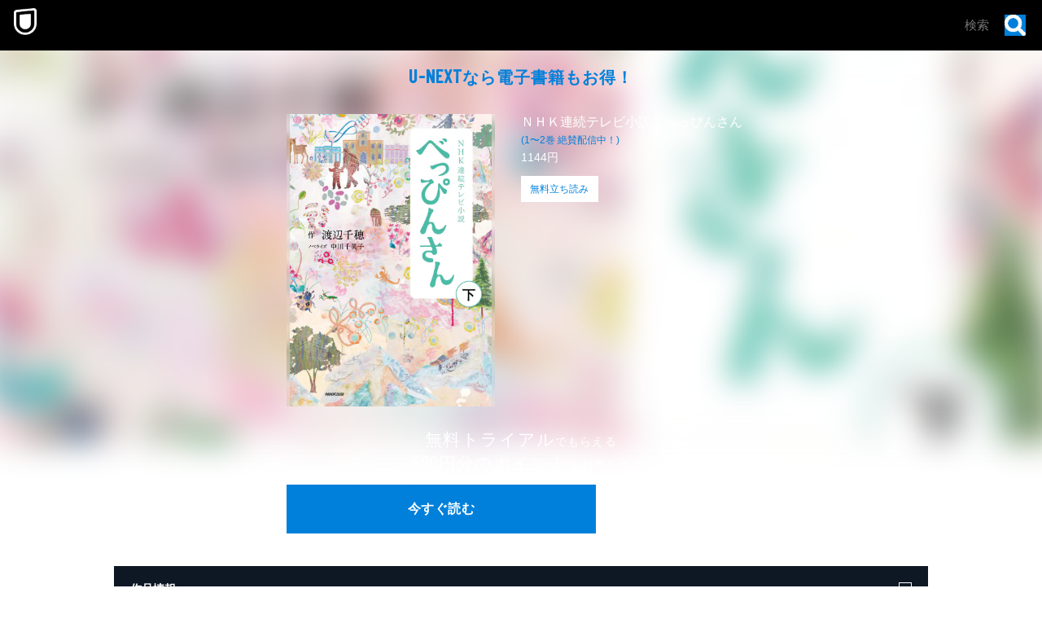

--- FILE ---
content_type: text/css; charset=UTF-8
request_url: https://www.video.unext.jp/_next/static/css/471e82f1b2e9120b.css
body_size: 16475
content:
.SlideLogo_wrap__JOG0F{position:absolute;top:calc(93% - 18px - 15px);left:25px;z-index:var(--zIndex2);display:flex;gap:5px;align-items:flex-end;@media (width >= 1024px){top:auto;bottom:15px}}.SlideLogo_hashtag__0yamV{font-size:11px;font-weight:700;line-height:1;color:var(--color-white)}.NumberPanels_panelContainer__G3i5L{display:flex;flex-direction:column;gap:10px;width:calc(100% - 50px)}.NumberPanels_panel__Q2CX9{display:flex;align-items:center;justify-content:space-between;height:70px;padding:0 12px;color:white;border:2px solid rgb(255 255 255/50%);border-radius:10px;box-shadow:inset 0 0 20px 0 rgb(255 255 255/51%)}.NumberPanels_text__OMDif{flex:1;font-size:15px;font-variation-settings:"wght" 500;line-height:1.4;text-align:start}.NumberPanels_numberSection__L_KGd{display:flex;gap:5px;align-items:center}.NumberPanels_number__Wz7Pg{font-family:komet,sans-serif;font-size:42px;font-weight:700}.NumberPanels_unit__HO4u3{font-size:17px;font-variation-settings:"wght" 500;font-weight:400}.Top5TitlePickModal_bg__G2wxu{position:absolute;inset:0;z-index:var(--zIndex2);display:flex;flex-direction:column;align-items:center;justify-content:center;background:rgb(0 0 0/85%);opacity:0;animation:Top5TitlePickModal_fade-in__U7s5Y .2s forwards}@keyframes Top5TitlePickModal_fade-in__U7s5Y{to{opacity:1}}.Top5TitlePickModal_content__Y09r3{display:flex;flex-direction:column;align-items:center;justify-content:center;width:100%;height:calc(100% - 200px)}.Top5TitlePickModal_heading__JGOgC{font-size:24px;font-variation-settings:"wght" 600;line-height:1;text-align:center}.Top5TitlePickModal_titleList__lZuN3{position:relative;display:flex;flex:1;flex-direction:column;width:calc(100% - 50px);padding:5px 20px;margin-top:25px;overflow-y:scroll;overscroll-behavior:contain;background:#322e2a;border:1px solid #fff;border-radius:10px;scroll-behavior:smooth}.Top5TitlePickModal_titleListItem__SOA65{padding:2px 0;cursor:pointer;&+&{border-top:1px solid #fff}}.Top5TitlePickModal_title__cOKWC{display:block;padding:0 10px;font-size:13px;font-variation-settings:"wght" 500;line-height:35px}.Top5TitlePickModal_titleSelected__xsWev{color:black;background:white}.Top5TitlePickModal_titleUnselected__Cg8ZA{color:white}.Top5TitlePickModal_closeButton__x1KaC{display:block;width:38px;height:38px;margin:23px auto 0;appearance:none;cursor:pointer}.Top5TitlePickModal_closeButton__x1KaC img{display:block;width:38px;height:38px}.Row_content__WiHu8{display:flex;flex-wrap:wrap;justify-content:left;width:var(--width);max-width:var(--maxWidthSp);margin:0 auto;@media (width >= 1024px){max-width:var(--maxWidthPc)}}.Col_content__sY47V{flex:0 0 var(--spWidth);max-width:var(--spWidth);padding:0 var(--padding);margin-left:var(--spMarginLeft);@media (width >= 1024px){flex:0 0 var(--pcWidth);max-width:var(--pcWidth);margin-left:var(--pcMarginLeft)}}.Picture_picture__6zupO{display:block;max-width:var(--spMaxWidth,100%);margin:0 auto;@media (width >= 1024px){max-width:var(--pcMaxWidth,100%)}}.Picture_pictureImg__W7aHe{width:100%}.Cta_btn__jUptK{display:block;width:100%;max-width:386px;height:60px;margin:0 auto;font-size:16px;font-weight:400;line-height:60px;color:var(--mappedColor-text);text-align:center;letter-spacing:.03em;cursor:pointer;background-color:var(--mappedColor-background);border:none;outline:none;transition:filter .3s;small{font-size:10px}@media (any-hover:hover){&:hover{filter:brightness(115%)}}&:visited{color:var(--mappedColor-text)}@media (width >= 1024px){height:96px;font-size:20px;line-height:96px}}.Cta_isDisabled__fctgS{pointer-events:none;background-color:#999}.Cta_lead__EIcsP{padding:0 0 7px;font-size:12px;font-weight:700;line-height:1.5;color:var(--mappedColor-additionalText);text-align:center;a{text-decoration:underline}@media (width >= 1024px){padding-left:0;padding-bottom:17px;padding-right:0;padding-top:0;font-size:16px}}.Cta_note__zMIxl{display:block;margin-top:7px;font-size:10px;line-height:1.8;color:var(--mappedColor-additionalText);text-align:center;a{text-decoration:underline}span{display:inline-block}@media (width >= 1024px){margin-top:17px}}.Heading_text__MFjCg{font-size:var(--spFontSize);font-style:normal;font-weight:700;line-height:1.37;color:var(--mappedColor-text);text-align:var(--spTextAlign);letter-spacing:.05em;em{font-family:var(--font-barlow);font-size:1.15em;font-style:normal;font-weight:400;line-height:1;letter-spacing:.05em;vertical-align:-1.5%}span{display:inline-block}strong{color:var(--mappedColor-textSecond)}small{font-size:10px}a{text-decoration:underline}@media (width >= 1024px){font-size:var(--pcFontSize);line-height:1.5;text-align:var(--pcTextAlign)}}.HeadingService_text__9T1ot{padding:0 20px;font-family:inherit;font-size:32px;font-style:normal;font-weight:400;line-height:1.45;color:var(--mappedColor-normal);letter-spacing:.04em;strong{color:var(--mappedColor-strong)}em,strong{font-style:normal;font-weight:400}em{font-family:var(--font-barlow);font-size:36px;line-height:1;color:inherit;letter-spacing:.05em;vertical-align:-1%}small{font-size:10px}span{display:inline-block}@media (width >= 1024px){font-size:36px;text-align:center;em{font-size:40px}}}.Cover_wrap__kQAI6{position:absolute;top:50%;left:50%;width:101%;height:101%;overflow:hidden;cursor:pointer;background:50%/cover no-repeat var(--posterImage);border:1px solid hsla(0deg 0% 0%/40%);transform:translate(-50%,-50%);@media (any-hover:hover){&:hover{filter:contrast(80%)}}}.Cover_coverPlayButton__kAILa{position:absolute;top:50%;left:50%;width:48px;height:48px;pointer-events:none;background-color:hsla(0deg 0% 0%/75%);transform:translate(-50%,-50%);@media (width >= 1024px){width:80px;height:80px}&:after{position:absolute;top:50%;left:50%;width:0;height:0;content:"";border-color:transparent transparent transparent white;border-style:solid;border-width:8px 0 8px 12px;transform:translate(-50%,-50%);@media (width >= 1024px){border-left-width:24px;border-bottom-width:16px;border-right-width:0;border-top-width:16px}}}.VideoPlayer_wrap__tw52U{position:relative;width:100%;overflow:hidden;background:white}.VideoPlayer_video__FNgnK{display:block;width:100%}.VideoPlayer_noVideoText__FZ4mw{color:black;text-align:center}.VideoPlayer_youtube__uaPHQ{position:relative;height:0;padding-bottom:56.25%;overflow:hidden;cursor:pointer;background:black;iframe{position:absolute;top:0;left:0;width:100%;height:100%}}.AccordionBtn_btn__6K3FR{position:relative;width:var(--spSize);height:var(--spSize);border:1px solid var(--mappedColor-line);@media (width >= 1024px){width:var(--pcSize);height:var(--pcSize)}&:after,&:before{position:absolute;top:50%;left:50%;display:block;width:60%;height:1px;content:"";background-color:var(--mappedColor-line)}&:before{transform:translate(-50%,-50%) rotate(0deg)}&:after{opacity:1;transition:opacity .4s;transform:translate(-50%,-50%) rotate(90deg)}&.AccordionBtn_isOpen__zABoe:after{opacity:0}}.BookPanel_wrap__U1lO_{display:block;width:100%;box-shadow:0 10px 15px var(--mappedColor-shadow)}.BookPanel_isLink__4ugYV{transition:transform .2s;@media (any-hover:hover){&:hover{transform:scale(1.1)}}}.VSpace_wrap__C7Dkk{padding-top:var(--paddingTopSp)}@media (width >= 1024px){.VSpace_wrap__C7Dkk{padding-top:var(--paddingTopPc)}}.UnicImage_picture__N7uJi{display:block}.UnicImage_pictureImg__ZJlW0{width:100%;height:100%}.BodyText_text__ZGgBj{color:var(--mappedColor-text);text-align:var(--textAlignSp);@media (width >= 1024px){text-align:var(--textAlignPc)}span{display:inline;@media (width >= 1024px){display:inline-block}}strong{font-weight:400;color:var(--mappedColor-textSecond)}a{text-decoration:underline;transition:opacity .2s;@media (any-hover:hover){&:hover{opacity:.5}}}em{font-style:normal;font-weight:700}}.BodyText_body__k1AkC{font-size:15px;line-height:1.8;letter-spacing:.02em;white-space:pre-line;@media (width >= 1024px){font-size:16px}small{display:inline-block;font-size:10px;line-height:1.8;letter-spacing:0}mark{color:#f31000;background:inherit}}.BodyText_small__0AgFA{display:block;font-size:10px;line-height:1.8;opacity:1}.TextLink_wrap__02q_c{text-align:var(--textAlignSp);@media (width >= 1024px){text-align:var(--textAlignPc)}}.TextLink_link___7gjw{position:relative;display:inline-block;font-size:14px;font-weight:700;line-height:1.5;color:var(--mappedColor-text);text-decoration:underline;text-decoration-color:var(--mappedColor-text);letter-spacing:.03em;@media (width >= 1024px){font-size:16px}&:visited{color:var(--mappedColor-text)}@media (any-hover:hover){&:hover{filter:brightness(115%)}}strong{color:var(--mappedColor-textSecond);text-decoration:underline;text-decoration-color:var(--mappedColor-textSecond);&:visited{color:var(--mappedColor-textSecond)}}}.TextLink_isLarge__O_GZZ{font-size:21px;@media (width >= 1024px){font-size:24px}}.LoadMoreBtn_wrap__Z7CGK{display:block;padding:10px;margin:0 auto;font-size:14px;color:var(--mappedColor-text);text-align:center;letter-spacing:.05em;cursor:pointer;background:none}@media (width >= 1024px){.LoadMoreBtn_wrap__Z7CGK{font-size:16px}}.Box_wrap__uBX2N{flex-shrink:0;background:var(--fillColor,transparent)}.Box_transform__IT_Gm,.Group_wrap__z2Wb_{width:100%;height:100%}.Group_wrap__z2Wb_{fill:var(--fillColor,transparent)}.GeoBeltPcVertical_wrap___eR_Q{display:none;@media (width >= 1024px){display:flex;flex-direction:column;width:80px;background:var(--mappedColor-background)}}.GeoBeltSpHorizontal_wrap__BZx0q{display:flex;max-width:100vw;height:60px;overflow:hidden;background:var(--mappedColor-background);@media (width >= 1024px){display:none}}.PlaceHolder_wrap__Wel8g{width:100%;aspect-ratio:var(--aspectRatioSp);@media (width >= 1024px){aspect-ratio:var(--aspectRatioPc)}}.CtaNoConfig_btn__hUqmi{display:block;width:100%;max-width:386px;height:60px;margin:0 auto;font-size:16px;font-weight:400;line-height:60px;color:var(--mappedColor-text);text-align:center;letter-spacing:.03em;cursor:pointer;background-color:var(--mappedColor-background);border:none;transition:filter .3s;small{font-size:10px}@media (any-hover:hover){&:hover{filter:brightness(115%)}}&:visited{color:var(--mappedColor-text)}@media (width >= 1024px){height:96px;font-size:20px;line-height:96px}}.CtaNoConfig_btn__hUqmi.CtaNoConfig_disabled__jqome{pointer-events:none;cursor:not-allowed}.BgPanel_bg__Lhb78{background:var(--mappedColor-bg)}.SecBgAuto_wrap__W0ta7{position:relative;width:100%;&:before{position:fixed;top:0;left:0;z-index:-1;width:100%;height:100%;content:"";background-image:var(--imgSp,none);background-repeat:no-repeat;background-position:50%;background-size:cover;@media (width >= 1024px){background-image:var(--imgPc,none)}}}.SecBg_wrap__G5efu{position:relative;width:100%;&:before{position:fixed;top:0;left:0;z-index:-1;width:100%;height:100%;content:"";background-image:var(--imgSp,none);background-repeat:no-repeat;background-position:50%;background-size:cover;@media (width >= 1024px){background-image:var(--imgPc,none)}}}.GeoBg_wrap___xmah{text-align:center;background:top/contain repeat-x #000a17;background-image:url(/img/atom/geoBg/sp/bg.png);@media (width >= 1024px){background-image:url(/img/atom/geoBg/pc/bg.png)}}.CtaService_btn__e20Sj{display:block;width:294px;margin:0 auto;font-size:16px;font-weight:700;line-height:48px;color:var(--mappedColor-text);text-align:center;letter-spacing:.03em;background:var(--mappedColor-background);border-radius:8px;&:visited{color:var(--mappedColor-text)}@media (hover:hover){transition:filter .2s ease-out;&:hover{filter:brightness(1.2)}}@media (width >= 1024px){width:360px}}.Br_base__dFyYW{display:none}.Br_sp__uEKRZ{display:inline-block;@media (width >= 1024px){display:none}}.Br_pc__7sEkf{display:none;@media (width >= 1024px){display:inline-block}}.CtaNewSS_btn__GEpor{display:block;width:100%;max-width:310px;margin:0 auto;font-size:15px;font-weight:700;font-feature-settings:normal;line-height:50px;color:var(--color-black);text-align:center;cursor:pointer;background-color:var(--color-bright);border:none;border-radius:5px;transition:filter .3s;@media (any-hover:hover){&:hover{filter:brightness(115%)}}@media (width >= 1024px){max-width:520px;font-size:20px;line-height:64px;border-radius:10px}}.FloatingCtaNewSS_wrap__ko4DI{position:fixed;right:0;bottom:calc(16px + env(safe-area-inset-bottom));left:0;width:100%;transition:transform .3s;transform:translateY(80px);@media (width >= 1024px){display:none}}.FloatingCtaNewSS_isShow__5JIEM{transform:translateY(0)}.Picture_link__jRBPB{@media (any-hover:hover){transition:opacity .2s;&:hover{opacity:.7}}}.Picture_maxWidth__6VXo1{max-width:var(--maxWidth,unset);margin:0 auto}.Genres_list__e7duL{display:grid;grid-template-columns:repeat(3,1fr)}.Book_heading__vD_4D{margin:0 16px -26px auto;font-size:110px;font-weight:700;line-height:1;color:transparent;text-align:right;letter-spacing:.01em;background:linear-gradient(180deg,rgb(255 255 255/.5),rgb(255 255 255/.05));background-clip:text;@media (width >= 1024px){margin-left:auto;margin-bottom:-35px;margin-right:24px;margin-top:0;font-size:180px}}.Unlimited_list__EMWVW{@media (width >= 1024px){display:grid;grid-template-columns:repeat(2,1fr)}}.Heading_text__YoD5V{font-size:32px;font-weight:700;line-height:1.4;color:var(--color-white);text-align:center;@media (width >= 1024px){font-size:40px}span{color:var(--color-bright)}em{font-family:var(--font-barlow);font-size:1.15em;font-style:normal;font-weight:400;line-height:1;letter-spacing:.05em;vertical-align:-1.5%;@media (width >= 1024px){font-size:48px}}small{font-size:14px}}.TextLink_text__ZSdOa{display:flex;justify-content:flex-end;font-size:14px;line-height:1.4;color:var(--color-white);letter-spacing:.06em;&:visited{color:var(--color-white)}@media (width >= 1024px){font-size:16px}@media (any-hover:hover){opacity:.5;transition:opacity .2s ease-out;&:hover{opacity:1}}}.TextLink_arrow__r4N_7{position:relative;display:block;width:22px;height:22px;margin-left:8px;content:""}.ImagePanel_wrap__3wVCR{position:relative;aspect-ratio:var(--aspectRatioSp);@media (width >= 1024px){aspect-ratio:var(--aspectRatioPc)}}.ImagePanel_textArea__JfdaB{position:absolute;right:12px;bottom:12px;left:12px;display:flex;align-items:flex-end;justify-content:space-between;@media (width >= 1024px){right:32px;bottom:32px;left:32px}}.ImagePanel_heading__ko6cC{font-size:24px;line-height:1.4;color:var(--color-white);text-shadow:0 0 20px var(--color-black);@media (width >= 1024px){font-size:32px}}.ImagePanel_text__EfyQd{margin-top:8px;font-size:9px;font-weight:700;line-height:1.2;color:var(--color-white);@media (width >= 1024px){font-size:16px}em{display:inline-block;padding-right:2px;font-family:var(--font-barlow);font-size:16px;font-style:normal;@media (width >= 1024px){padding-right:8px;font-size:22px}}span{padding-right:2px;@media (width >= 1024px){padding-right:8px}}}.Container_wrap__yBj5s{width:100%;background-color:var(--bgColor)}.Container_inner__i8SNn{width:var(--width);max-width:600px;margin:0 auto;@media (width >= 1024px){max-width:var(--pcMaxWidth)}}.CategoryButton_wrap__hqLfS{overflow:hidden;color:white;border-radius:8px;transition:opacity .2s;@media (width >= 1024px){font-size:18px;line-height:64px}@media (hover:hover){&:hover{.CategoryButton_iconHover__wgpI1{opacity:1}.CategoryButton_textArea__x3kiJ{background:rgb(255 255 255/10%)}.CategoryButton_iconArea__hA_ll{background:rgb(255 255 255/15%)}.CategoryButton_arrow__83uqh{background:rgb(0 128 222/100%);opacity:1}}}}.CategoryButton_iconArea__hA_ll{position:relative;width:100%;height:110px;background:rgb(255 255 255/10%);transition:background .2s ease-out;@media (width >= 1024px){height:140px}}.CategoryButton_iconHover__wgpI1,.CategoryButton_icon__NE8W_{position:absolute;top:50%;left:50%;width:80px;transform:translate(-50%,-50%)}.CategoryButton_iconHover__wgpI1{opacity:0;transition:opacity .2s ease-out}.CategoryButton_textArea__x3kiJ{position:relative;display:grid;place-content:center;height:70px;padding:0 30px;font-size:14px;font-weight:700;line-height:20px;color:white;background:rgb(255 255 255/5%);transition:background .2s ease-out;@media (width >= 1024px){height:74px;padding-left:50px;padding-bottom:0;padding-right:50px;padding-top:0;font-size:16px}}.CategoryButton_arrow__83uqh{position:absolute;top:50%;right:7px;width:16px;background:rgb(0 128 222/0);border:1px solid rgb(255 255 255);opacity:.5;transition:all .2s ease-out;transform:translateY(-50%);@media (width >= 1024px){right:14px;width:24px;overflow:hidden;border-radius:4px}}.Content_wrap__akOKt{position:relative;z-index:10;display:flex;flex-direction:column;justify-content:flex-start;width:100vw;max-width:570px;min-height:100vh;padding:0 16px 40px;color:white;background-color:#405368;box-shadow:8px 24px 48px 0 rgb(0 10 23/50%);@media (width >= 1024px){max-width:unset;max-width:960px;padding-bottom:60px;margin-left:0;margin-bottom:30px;margin-right:0;margin-top:30px;border-radius:12px}}.Content_closeButton__zUGBG{position:absolute;top:16px;left:16px;display:block;width:40px;height:40px;padding:13px;background:rgb(255 255 255/20%);border-radius:6px;transition:opacity .2s;&:hover{opacity:.8}@media (width >= 1024px){width:48px;height:48px;padding-left:17px;padding-bottom:17px;padding-right:17px;padding-top:17px}}.Content_categoryName__nspkl{margin:16px 0 0 52px;font-size:20px;line-height:40px;letter-spacing:.05em;@media (width >= 1024px){margin-left:auto;margin-bottom:0;margin-right:auto;margin-top:16px;font-size:32px;line-height:48px;text-align:center}}.Content_deviceList__arlxC{display:grid;grid-template-columns:repeat(2,1fr);grid-gap:32px 8px;margin-top:32px;text-align:center;@media (width >= 1024px){grid-template-columns:repeat(3,1fr);grid-gap:40px 24px;max-width:768px;margin-left:auto;margin-bottom:0;margin-right:auto;margin-top:48px}}.Content_device__w7NdU{display:flex;flex-direction:column;align-items:center}.Content_deviceImage__t263S{width:152px;aspect-ratio:304/190;@media (width >= 1024px){width:208px}}.Content_deviceName__9rTTQ{padding:0 5px;margin-top:7px;font-size:12px;font-weight:700;line-height:1.42;text-align:center;@media (width >= 1024px){font-size:14px}}.Content_deviceLinks__bdFj8{margin-top:10px}.Content_deviceText__s1xZ9{margin-top:10px;font-size:10px;line-height:1.42;opacity:.8;@media (width >= 1024px){font-size:12px}}.Content_deviceLink___cGYx{display:block;font-size:10px;line-height:1.42;text-decoration:underline;opacity:.8;transition:opacity .2s;&:hover{opacity:.6}@media (width >= 1024px){font-size:12px}}.Content_categoryNote__m_m8u{display:block;max-width:700px;margin:40px auto 0;font-size:12px;line-height:17px;text-align:left;opacity:.8;@media (width >= 1024px){width:100%;margin-top:60px}}.CategoryModal_layout__yv4fQ{position:fixed;top:0;left:0;z-index:1000;display:flex;align-items:start;justify-content:center;width:100vw;height:100dvh;overflow-y:scroll}.CategoryModal_wrap__CREH2{display:block}.CategoryModal_overlay__mASkA{position:fixed;width:100%;height:100%;background-color:rgb(0 0 0/50%)}.Device_categoryButtons__SVLNE{display:grid;grid-template-columns:repeat(2,1fr);grid-gap:15px;@media (width >= 1024px){grid-template-columns:repeat(3,1fr);grid-gap:20px}}.Eyecatch_wrap__4sVrd{position:relative}.Eyecatch_bg__tMELt{position:absolute;inset:0;background:url(https://metac.nxtv.jp/img/static_resource/img/wf/contents_background_sp.png?fm=webp&w=750&q=75) top no-repeat;background-size:100% auto;@media (width >= 1024px){background-image:url(https://metac.nxtv.jp/img/static_resource/img/wf/contents_background_pc.png?fm=webp&w=1600&q=75)}&:before{position:absolute;inset:0;content:"";background:radial-gradient(107% 86% at 50% 0,rgb(0 10 23/30%) 0,rgb(0 10 23/100%) 100%)}}.Eyecatch_btnHome__ZAvq8{position:relative;top:16px;left:0;z-index:1;display:inline-block;padding:0 10px 0 24px;font-size:14px;font-weight:700;line-height:32px;color:rgb(255 255 255);background:rgb(255 255 255/20%);backdrop-filter:blur(2px);border-radius:8px;transition:background .2s ease-out;@media (width >= 1024px){top:24px;padding-left:28px;padding-bottom:0;padding-right:12px;padding-top:0;font-size:16px}&:before{position:absolute;top:50%;left:11px;display:block;width:8px;height:8px;content:"";border-bottom:2px solid rgb(255 255 255/75%);border-left:2px solid rgb(255 255 255/75%);rotate:45deg;translate:0 -50%;@media (width >= 1024px){left:14px}}&:hover{background:rgb(255 255 255/50%)}&:visited{color:rgb(255 255 255)}}.Eyecatch_main__zkzpG{position:relative;display:flex;flex-direction:column;align-items:center;justify-content:center;width:100%}.Eyecatch_logo__VEWXn{width:212px;aspect-ratio:87/16;@media (width >= 1024px){width:434px}}.Title_text__0GxN_{font-size:24px;font-weight:700;line-height:1;color:rgb(255 255 255);@media (width >= 1024px){font-size:48px}}.Title_em__0keEo{display:inline-block;padding-left:8px;font-family:var(--font-barlow);font-size:38px;font-style:normal;@media (width >= 1024px){padding-left:16px;font-size:72px}}.Title_annotationMark__jdZEE{font-size:8px;@media (width >= 1024px){font-size:12px}}.Title_exclamationMark__O_DUj{font-size:38px;@media (width >= 1024px){font-size:60px}}.Feature_list__McnQH{@media (width >= 1024px){display:grid;grid-template-columns:repeat(2,1fr)}}.Feature_li__hV7n8{list-style:none;background:rgb(10 20 33);@media (width <= 1023px){&:nth-child(2n){background:rgb(35 45 58)}}@media (width >= 1024px){&:nth-child(4n+2),&:nth-child(4n+3){background:rgb(35 45 58)}}}.Panel_wrap__rVjv4{display:flex;flex-direction:column;justify-content:space-between;padding:8px 16px 24px;@media (width >= 1024px){aspect-ratio:1/1;padding-left:24px;padding-bottom:24px;padding-right:24px;padding-top:8px}}.Panel_number__3YHue{font-family:var(--font-barlow);font-size:50px;line-height:1.2;color:rgb(255 255 255/15%);@media (width >= 1024px){font-size:60px}}.Panel_heading__B_z1b{font-size:24px;font-weight:700;line-height:1.4;color:rgb(255 255 255);letter-spacing:.04em;& strong{color:var(--color-bright)}& small{font-size:10px;line-height:1}}.Footer_wrap__18vZ8{padding:64px 0 40px;@media (width >= 1024px){display:flex;flex-flow:wrap;justify-content:space-between;padding-left:0;padding-bottom:56px;padding-right:0;padding-top:56px}}.Trademark_wrap__48DuZ{@media (width >= 1024px){width:calc(100% - 328px);margin-left:auto;margin-bottom:auto;margin-right:auto;margin-top:auto}}.Trademark_item__HZBEu{display:flex}.Trademark_logoWrap__FIMic{padding-right:16px}.Trademark_noteWrap__CebmK{width:calc(100% - 48px);padding-left:16px;border-left:1px solid rgb(255 255 255/10%);@media (width >= 1024px){display:flex;align-items:center;width:calc(100% - 72px)}}.SectionIntro_wrap___IeTp{display:grid;grid-template-rows:1fr auto;width:100%;height:100svh;max-height:100%;overflow:hidden}.SectionIntro_headingArea__U3OuS{display:flex;align-items:center;width:calc(100% - 50px);margin:auto}.SectionIntro_heading__uQVhY{font-size:25px;font-variation-settings:"wght" 600;line-height:1.6}.SectionIntro_carouselWrap__fskIe{display:flex}@keyframes SectionIntro_scroll-ltr__vc89I{0%{transform:translateX(-100%)}to{transform:translateX(0)}}@keyframes SectionIntro_scroll-rtl___vjU_{0%{transform:translateX(0)}to{transform:translateX(-100%)}}.SectionIntro_carousel__EJiYn{display:flex;gap:15px;padding-right:15px;will-change:transform;&.SectionIntro_isAnimateLtR__N6I7l{animation:SectionIntro_scroll-ltr__vc89I 30s linear infinite}&.SectionIntro_isAnimateRtL__fBcWd{animation:SectionIntro_scroll-rtl___vjU_ 30s linear infinite}&.SectionIntro_isClipped__d9fjm{margin-bottom:-68px;clip-path:inset(0 0 68px 0)}}.SectionIntro_carouselItem__VQdcz{overflow:hidden;border-radius:10px;&.SectionIntro_isVideo__KefjE{width:202px;aspect-ratio:16/9}&.SectionIntro_isBook__2yq5_{width:141px;aspect-ratio:5/7}}.Top5HowTo_wrap__Kvx2E{display:flex;flex-direction:column;justify-content:center;width:calc(100% - 50px);height:100%;margin:auto}.Top5HowTo_heading__GGYCL{font-size:25px;font-variation-settings:"wght" 600;line-height:1.6}.Top5HowTo_howToHeading__57_tw{font-size:17px;font-variation-settings:"wght" 600;line-height:1;text-align:center}.Top5HowTo_howToStep__vAE7x{display:grid;grid-template-columns:40px 1fr;gap:8px;align-items:center;height:74px;padding:0 10px;font-size:13px;font-variation-settings:"wght" 700;line-height:1.6;border:2px solid rgb(255 255 255/50%);border-radius:10px;box-shadow:inset 0 0 20px 0 rgb(255 255 255/51%)}.Top5HowTo_howToIcon__bVfsn{width:40px;height:40px}.BookNum_wrap__I5fNs{display:flex;flex-direction:column;align-items:center;justify-content:center;width:100%;height:100%;color:white}.BookNum_title__g8ATH{margin-bottom:22px;font-size:24px;font-variation-settings:"wght" 600;line-height:1.4;text-align:center;letter-spacing:.05em;em{font-size:38px}em,strong{font-style:normal}strong{font-size:36px}}.Message_slide__p_Ff4{display:flex;flex-direction:column;align-items:center;justify-content:center;width:100%;height:100%;text-align:center}.Message_text__4HKIq{font-size:23px;font-variation-settings:"wght" 700;line-height:1;opacity:0;transition:opacity 1s}.wf-active,.wf-inactive{.Message_text__4HKIq{opacity:1}}.Top_slide__EH83Y{position:relative;display:flex;flex-direction:column;justify-content:center;width:calc(100% - 50px);height:100%;color:var(--color-white)}.Top_heading__yw76w{margin-top:-202px}.Top_text__XBXNT{font-size:17px;font-variation-settings:"wght" 700;line-height:1.8;color:var(--color-white)}.Top_note__TJ3We{font-size:9px;font-variation-settings:"wght" 700;line-height:1;color:var(--color-white)}.Top_buttonNext__bb16i{display:grid;place-content:center;width:50px;height:50px;backdrop-filter:brightness(.75) blur(15px);border:2px solid var(--color-white);border-radius:50%}.Top_footer__EtQj5{position:absolute;top:calc(89% - 50px);right:0;left:0;display:flex;align-items:flex-end;justify-content:space-between;@media (width >= 1024px){top:auto;bottom:25px}}.Top_logo__oXDJn{filter:drop-shadow(0 0 13px rgb(45 0 147/100%))}.LiveNum_wrap__x_3ZU{display:flex;flex-direction:column;align-items:center;justify-content:center;width:100%;height:100%;color:white}.LiveNum_heading__uo84l{margin-bottom:22px;font-size:24px;font-variation-settings:"wght" 600;line-height:1.4;text-align:center;letter-spacing:.05em;em{font-size:38px}em,strong{font-style:normal}strong{font-size:36px}}.Nickname_wrap__vk6_m{display:flex;flex-direction:column;align-items:center;justify-content:center;width:100%;height:100%;color:white;text-align:center}.Nickname_title__lkKL1{line-height:1.9}.Nickname_input__mA8hH,.Nickname_title__lkKL1{font-size:18px;font-variation-settings:"wght" 500}.Nickname_input__mA8hH{display:block;width:calc(100% - 50px);height:48px;margin-top:30px;font-weight:700;color:white;text-align:center;background:#000d06;border:2px solid white;outline:none}.Nickname_submitButton__gOmQC{position:relative;display:block;width:calc(100% - 50px);height:80px;margin-top:40px;overflow:hidden;font-size:18px;font-variation-settings:"wght" 500;font-weight:700;color:white;cursor:pointer;border:none;border-radius:40px;&:after,&:before{position:absolute;top:0;left:0;width:100%;height:100%;overflow:hidden;content:""}&:after{z-index:-2;background:50%/cover no-repeat url(/img/template/myU/nickname/button.png)}&:before{z-index:-1;background:#3a3a3aff;transition:transform .2s;transform:translateX(100%)}}.Nickname_submitButton__gOmQC:disabled{cursor:not-allowed;&:before{z-index:-1;background:#3a3a3aff;transform:translateX(0)}}.Nickname_skipButton__JWE0v{margin-top:40px;font-size:13px;font-variation-settings:"wght" 500;font-weight:700;color:white;text-decoration:underline}.ThankYouMessage_slide__XTWRT{display:flex;flex-direction:column;align-items:center;justify-content:center;width:100%;height:100%;text-align:center}.ThankYouMessage_heading__33ayj{font-size:42px;font-variation-settings:"wght" 700;line-height:1}.ThankYouMessage_text__e77LO{font-size:23px;font-variation-settings:"wght" 700;line-height:1}.ThankYouMessage_presentedBy__OvKXF{font-size:12px;font-variation-settings:"wght" 500;line-height:1}.AccordionBlock_wrap__6Z_IN{width:100%}.AccordionBlock_heading__41ct3{position:relative;padding:40px 60px 40px 20px;letter-spacing:.05em;cursor:pointer;background-color:var(--mappedColor-background);@media (width >= 1024px){padding-left:80px;padding-bottom:30px;padding-right:80px;padding-top:30px}}.AccordionBlock_headingText__02nmO{font-size:15px;font-weight:700;line-height:1.8;color:var(--mappedColor-text);@media (width >= 1024px){font-size:20px;text-align:center}& small{font-size:10px}&>span{display:inline-block}}.AccordionBlock_btnWrap__cWDow{position:absolute;top:0;right:20px;bottom:0;width:24px;height:24px;margin:auto 0;@media (width >= 1024px){right:80px;width:26px;height:26px}}.AccordionBlock_content__GO6Vu{display:grid;grid-template-rows:0fr;margin-top:2px;background-color:var(--mappedColor-background);transition:grid-template-rows .4s;&.AccordionBlock_isOpen__pycru{grid-template-rows:1fr}}.AccordionBlock_inner__517Ip{overflow:hidden;opacity:0;transition:opacity .4s;&.AccordionBlock_isOpen__pycru{opacity:1}}.AppDownloadLinks_wrap__8Pnbw{display:flex;flex-direction:column;gap:10px;align-items:center;justify-content:center;margin:0 auto;@media (width >= 1024px){flex-direction:row}}.AppDownloadLinks_appBtn__i2ibX{display:block;width:170px;@media (width >= 1024px){width:auto;img{height:60px}}@media (any-hover:hover){transition:opacity .2s;&:hover{opacity:.7}}}.Card_wrap__AvwiM{display:flex;flex-direction:var(--flexDirectionSp);box-shadow:0 20px 30px var(--mappedColor-shadow);@media (width >= 1024px){flex-direction:var(--flexDirectionPc);height:var(--pcHeight)}}.Card_imageWrap__9NoBf{@media (width >= 1024px){&.Card_horizontal__bhh8h{position:relative;width:50%;img{position:absolute;width:100%;height:100%;object-fit:cover}}}}.Card_textWrap__Bai3B{padding:26px 20px 28px;background-color:var(--mappedColor-textBg);@media (width >= 1024px){display:flex;flex-grow:1;&.Card_horizontal__bhh8h{align-items:center;width:50%;padding:50px 40px}&.Card_vertical__FeR1A{align-items:flex-start;width:100%;padding:36px 20px}}}.TextArea_wrap__9_LLs{color:var(--mappedColor-text)}.TextArea_lead__OZf_P{font-size:17px;font-weight:700;line-height:1.48;letter-spacing:.05em;span{display:inline-block}@media (width >= 1024px){font-size:20px}}.TextArea_title__gmx9I{margin-top:7px;font-size:21px;font-weight:700;line-height:1.48;letter-spacing:.05em;span{display:inline-block}&:first-child{margin-top:0}@media (width >= 1024px){margin-top:12px;font-size:28px}}.TextArea_text__kszyo{margin-top:7px;font-size:15px;line-height:1.7;text-align:left;@media (width >= 1024px){margin-top:14px;font-size:16px}a{text-decoration:underline;@media (width >= 1024px){transition:opacity .2s;&:hover{opacity:.5}}}}.TextArea_note__hzn_B{display:block;margin-top:10px;font-size:10px;line-height:1.6;@media (width >= 1024px){margin-top:30px}a{text-decoration:underline;@media (width >= 1024px){transition:opacity .2s;&:hover{opacity:.5}}}}.common_wrapPc__LeA0B{display:none;background-color:var(--color-dark);@media (width >= 1024px){display:block}}.common_wrapSp__9ig52{display:block;background-color:var(--color-dark);@media (width >= 1024px){display:none}}.common_fillBlack__AmgIx{fill:var(--color-black)}.common_fillDark__EOlFd{fill:var(--color-dark)}.common_fillBright__Ykt4D{fill:var(--color-bright)}.common_fillWhite__n46py{fill:var(--color-white)}.BadgeArea_wrap__BVbbV{position:absolute;top:calc(6 / 154 * 100%);right:calc(6 / 274 * 100%);left:calc(6 / 274 * 100%);display:flex;justify-content:space-between}.BadgeArea_onlyOn__mqo71{width:calc(18 / 274 * 100%);min-width:12px;height:100%;margin:calc(-3 / 274 * 100%) calc(5 / 274 * 100%) 0 0}.BadgeArea_new__MnzZZ{width:calc(36 / 274 * 100%);min-width:23px;margin-right:auto}.BadgeArea_point__mBWth{width:calc(16 / 274 * 100%);min-width:10px;margin-left:auto}.TitlePanel_wrap__Lgwnr{position:relative;display:block;color:var(--mappedColor-text);background-color:var(--mappedColor-bg);box-shadow:5px 10px 15px var(--mappedColor-shadow);@media (width >= 1024px){box-shadow:0 20px 30px var(--mappedColor-shadow)}}.TitlePanel_isLink__jtmMC{transition:transform .2s;@media (any-hover:hover){&:hover{transform:scale(1.1)}}&:visited{color:var(--mappedColor-text)}}.TextArea_wrap__VXYH4{padding:20px 20px 17px;@media (width >= 1024px){height:var(--heightPc,auto)}}.TextArea_heading__qmQMI{overflow:hidden;font-size:17px;font-weight:700;line-height:1;text-overflow:ellipsis;white-space:nowrap;@media (width >= 1024px){font-size:18px}}.TextArea_body__51KGG{margin-top:12px;font-size:15px;line-height:1.7;text-align:justify;@media (width >= 1024px){font-size:16px}}.Title_wrap__jXUn0{display:flex;background-color:var(--mappedColor-textBg)}.Title_titleText__dHUNa{flex-grow:1;padding:0 20px;overflow:hidden;font-size:15px;line-height:50px;color:var(--mappedColor-text);text-overflow:ellipsis;white-space:nowrap;@media (width >= 1024px){font-size:16px;line-height:60px}}.Title_linkArrow__t0WQv{position:relative;flex-shrink:0;width:50px;background-color:var(--mappedColor-linkArrowBg);@media (width >= 1024px){width:60px}&:after{position:absolute;top:50%;right:22px;width:12px;height:12px;content:"";border-left:0 solid var(--mappedColor-text);border-bottom:0 solid var(--mappedColor-text);border-right-width:0;border-top-width:0;border-top:3px solid var(--mappedColor-text);border-right:3px solid var(--mappedColor-text);transform:translateY(-50%) rotate(45deg);@media (width >= 1024px){right:25px}}}.TrialPanels_benefitRow__00xFY{display:flex;flex-flow:column wrap;width:100%;@media (width >= 1024px){flex-flow:row wrap;justify-content:center}}.UI_bg__YvB0n{padding:2px 10px 40px;color:var(--color);background:var(--background);@media (width >= 1024px){padding-left:60px;padding-bottom:80px;padding-right:60px;padding-top:2px}}.UI_episode__9dm42{display:grid;grid-template-columns:1fr 150px;column-gap:14px;margin-top:34px;@media (width >= 1024px){grid-template-columns:1fr 280px;column-gap:60px;margin-top:70px}}.UI_title__LjIpp{grid-column:1/3;font-size:14px;font-weight:700;line-height:1.5;@media (width >= 1024px){grid-column:1/2;font-size:20px}}.UI_text__OU6f0{margin-top:14px;font-size:12px;line-height:1.7;text-align:justify;@media (width >= 1024px){grid-column:1/2;margin-top:8px;font-size:16px}}.UI_thumbnailWrap__wVSFe{margin-top:17px;@media (width >= 1024px){grid-row:1/4;grid-column:2/3;margin-top:0;font-size:20px}}.Panel_wrap__kgnBD{width:100%;margin:30px auto 0;@media (width >= 1024px){width:370px;margin-left:0;margin-bottom:0;margin-right:0;margin-top:60px;&:not(:first-of-type){margin-left:20px}}}.Panel_bg__TidmT{position:relative;width:100%;height:166px;text-align:center;background-color:var(--mappedColor-panel);&:after{position:absolute;top:0;left:0;z-index:1;display:block;width:100%;height:100%;content:"";background:linear-gradient(135deg,rgb(0 0 0/16%),rgb(0 0 0/16%) 117px,rgb(0 0 0/12%) 0,rgb(0 0 0/12%) calc(100% - 117px),rgb(0 0 0/16%) calc(100% - 117px),rgb(0 0 0/16%));@media (width >= 1024px){background:var(--pcBgPattern)}}@media (width >= 1024px){width:370px;height:560px;text-align:left}}.Panel_panelInner__uZzoe{position:relative;z-index:5}.Panel_upper__Syp71{width:100%;height:83px;padding:17px;color:var(--mappedColor-text);background:rgb(0 0 0/8%);@media (width >= 1024px){display:flex;flex-direction:row;justify-content:center;width:100%;height:370px;padding-left:20px;padding-bottom:60px;padding-right:20px;padding-top:80px}}.Panel_lead__s9k8E{font-size:12px;line-height:1.5;letter-spacing:.03em;@media (width >= 1024px){font-size:20px}br{display:none;@media (width >= 1024px){display:inline-block}}small{font-size:10px}}.Panel_heading__egqD2{margin-top:5px;font-size:21px;font-weight:700;line-height:1.42;letter-spacing:.05em;em{display:inline-block;font-family:var(--font-barlow);font-size:120%;font-style:normal;font-weight:400;line-height:1;transform:translateY(2%)}small{font-size:10px}@media (width >= 1024px){margin-top:25px;font-size:48px;line-height:1.4}br{display:none;@media (width >= 1024px){display:inline-block}}}.Panel_lower__ABJlN{display:flex;flex-direction:row;align-items:flex-end;justify-content:center;height:83px;color:var(--mappedColor-text);@media (width >= 1024px){height:190px}}.Panel_lowerText__I1mzb{margin-bottom:16px;font-size:21px;font-weight:700;line-height:1;letter-spacing:.07em;@media (width >= 1024px){margin-bottom:55px;font-size:44px;letter-spacing:.03em}em{display:inline-block;font-family:var(--font-barlow);font-size:120%;font-style:normal;font-weight:400;transform:translateY(0)}strong{font-size:55px;font-weight:500;@media (width >= 1024px){font-size:88px}}small{font-size:10px}}.Panel_note__nHCzu{display:inline-block;margin-top:7px;font-size:10px;line-height:1.6;color:var(--mappedColor-note);text-align:justify}@keyframes SearchBox_fade-in__S_D_5{0%{opacity:0}to{opacity:1}}.SearchBox_inputBox__E5SuE{position:relative;width:var(--width);box-shadow:0 5px 10px var(--mappedColor-shadow);&>input{display:block;width:100%;height:34px;padding-left:8px;font-size:16px;line-height:34px;background:var(--background);backdrop-filter:blur(1px);transition:background .2s;&::placeholder{color:rgb(0 0 0/40%)}&:focus{outline:var(--mappedColor-outline) solid 1px}}@media (width >= 1024px){width:100%;cursor:pointer;box-shadow:unset;&>input{height:40px;padding-left:12px;line-height:40px}}}.SearchBox_loupe__TeN1c{position:absolute;top:50%;right:5px;z-index:1;display:flex;align-items:center;justify-content:center;width:26px;height:26px;background:var(--mappedColor-loupeBg);transform:translateY(-50%);@media (width >= 1024px){width:30px;height:30px}img{display:block;width:12px;height:12px}}.SearchBox_overlay__WSOVH{position:fixed;inset:0;z-index:var(--zIndex2);width:100%;height:100%;margin:0;background:var(--color-black75per);opacity:0;animation:SearchBox_fade-in__S_D_5 .4s forwards}@keyframes HalModalShell_fade-in__uHm3a{0%{opacity:0}to{opacity:1}}.HalModalShell_overlay__TOtEV{position:fixed;top:0;left:0;z-index:var(--zIndexmax);width:100vw;height:100dvh;background:rgb(0 0 0/80%);opacity:0;animation:HalModalShell_fade-in__uHm3a .2s forwards}.HalModalShell_modalPlacer__EgQUC,.HalModalShell_overlay__TOtEV{display:flex;align-items:center;justify-content:center}.HalModalBox_wrap__m5gSG{position:relative;width:calc(100vw - 40px);max-width:760px;max-height:calc(100svh - 40px);overflow:hidden auto;background:var(--mappedColor-background);&::-webkit-scrollbar{background:var(--mappedColor-background)}@media (width >= 1024px){transform:translateY(0)}}.HalModalBox_footer__BPvbn{display:flex;justify-content:center}.HalModalBox_close__hiX9c{font-size:15px;line-height:1.8;color:var(--mappedColor-text);letter-spacing:.02em;@media (width >= 1024px){font-size:16px}}.Copy_background__8o_lQ{background-color:var(--mappedColor-background)}.Copy_copyright__Q7WR6{font-size:10px;line-height:1.8;color:var(--mappedColor-text);text-align:justify;@media (width >= 1024px){max-width:1200px;padding-right:0;padding-left:0;margin-left:auto;margin-bottom:0;margin-right:auto;margin-top:0}}.Copy_spText__u9L1_{@media (width >= 1024px){display:none}}.Copy_pcText__DyeWN{display:none;@media (width >= 1024px){display:inline}}.EyecatchCinecon_wrap__l9pvR{position:relative;z-index:var(--zIndex3);display:flex;flex-direction:column;color:var(--color-white);background-color:var(--color-black);@media (width >= 1024px){flex-direction:row-reverse}@media (width >= 1236px){background:0/cover no-repeat url(/img/organism/general/eyecatchCinecon/pc/background.jpg)}}.EyecatchCinecon_imageWrap__0snk_{@media (width >= 1024px){max-width:45%;img{display:block;width:auto;max-height:100vh}}}.EyecatchCinecon_textWrap__KRhwW{position:relative;display:flex;flex-direction:column;align-items:center;justify-content:center;padding:34px 10px;text-align:center;background:bottom/cover no-repeat url(/img/organism/general/eyecatchCinecon/sp/background.jpg);@media (width >= 1024px){align-items:start;width:55%;padding-left:120px;padding-bottom:80px;padding-right:10px;padding-top:34px;text-align:left;background:0/cover no-repeat url(/img/organism/general/eyecatchCinecon/pc/background.jpg) var(--color-black)}@media (width >= 1236px){background:none}}.EyecatchCinecon_logo__mCk41{max-height:40px;@media (width >= 1024px){max-height:70px}}.EyecatchCinecon_headline__bN8nC{margin-top:15px;font-size:21px;line-height:1.4;color:var(--color-dark);letter-spacing:.05em;span{display:inline-block}@media (width >= 1024px){max-width:500px;margin-top:50px;font-size:48px;text-align:left}}.EyecatchCinecon_ctaLead__qEfqK{margin-top:15px;font-size:12px;line-height:1;@media (width >= 1024px){margin-top:50px;font-size:20px}}.EyecatchCinecon_ctaWrap__eQiZ2{width:380px;max-width:calc(100% - 40px);margin-top:15px;text-align:center;@media (width >= 1024px){margin-top:30px}}.EyecatchCinecon_ctaNote___xUJg{width:calc(100% - 40px);margin-top:10px;font-size:10px;line-height:1.5;opacity:.9;span{display:inline-block}@media (width >= 1024px){margin-top:30px}}.EyecatchCinecon_note__STUUS{display:block;width:calc(100% - 40px);margin-top:44px;font-size:10px;color:var(--color-white);opacity:.9;span{display:inline-block}@media (width >= 1024px){position:absolute;bottom:30px;left:120px}}.EyecatchFullImage_wrap__cvMYZ{position:relative;z-index:var(--zIndex);width:100%;height:min(100vh - 140px,170vw);overflow:hidden;background-color:var(--mappedColor-background);@media (width >= 1024px){width:auto;height:clamp(40vw,100vh - 120px,55vw);padding-left:80px}}.EyecatchFullImage_geoBeltPcWrap__5dJUX{@media (width >= 1024px){position:absolute;inset:80px 0 0}}.EyecatchFullImage_picture__HaGce{position:relative;width:100%;height:100%;background-image:var(--spImg);background-position:50%;background-size:cover;@media (width >= 1024px){display:flex;align-items:center;justify-content:var(--justifyContent);padding-left:7vw;padding-bottom:0;padding-right:7vw;padding-top:0;background-image:var(--pcImg)}}.EyecatchFullImage_subLogo__tM1S0{position:absolute;top:10px;right:10px;width:80px;@media (width >= 1024px){top:auto;right:20px;bottom:20px;width:190px}&.EyecatchFullImage_positionRight__HA_9w{@media (width >= 1024px){right:20px;left:auto}}&.EyecatchFullImage_positionLeft__KBG8N{@media (width >= 1024px){right:auto;left:20px}}}.TitleArea_wrap__aFQjK{position:absolute;bottom:30px;width:calc(100% - 64px);margin:0 32px;text-align:center;@media (width >= 1024px){bottom:auto;width:calc(480 / 1360 * 100%);max-width:480px;margin-left:0;margin-bottom:auto;margin-right:0;margin-top:auto}}.TitleArea_logo__ATUq9{display:block;width:100%;max-width:480px;margin:0 auto}.TitleArea_text__vBFGF{margin-top:17px;font-size:12px;font-weight:400;line-height:1.8;color:var(--mappedColor-text);letter-spacing:.08em;@media (width >= 1024px){margin-top:30px;font-size:20px}span{display:block}a{text-decoration:underline}}.TitleArea_ctaWrap__cYvxt{margin-top:28px;@media (width >= 1024px){margin-top:43px}}.EyecatchInsen_wrap__lKefh{position:relative;z-index:var(--zIndex2);width:100%;height:calc(100vh - 90px);max-height:553px;background-image:url(/img/organism/general/eyecatchInsen/sp/eyecatch.webp);background-position:50%;background-size:cover;@media (width >= 1024px){max-height:600px;background-image:url(/img/organism/general/eyecatchInsen/pc/eyecatch.webp)}}.EyecatchInsen_content__Q6uO8{position:relative;display:flex;flex-direction:column;height:100%;padding:0 10px 12px;@media (width >= 1024px){align-content:center;width:490px;padding-left:25px;padding-bottom:12px;padding-right:25px;padding-top:0;margin-left:95px}}.EyecatchInsen_textWrap__j8QLf{display:flex;flex:1 0 0;flex-direction:column;justify-content:flex-end;@media (width >= 1024px){place-content:center}}.EyecatchInsen_noteWrap__79pNk{margin-top:28px;@media (width >= 1024px){margin-top:0}}.EyecatchInsen_note__yKwhf{width:100%;height:auto;font-size:10px;color:var(--color-white);text-align:center}.CtaBottomText_text__lgyoD{margin-top:13px;font-size:14px;line-height:1.5;color:var(--color-white);text-align:center;letter-spacing:.03em;@media (width >= 1024px){margin-top:17px;font-size:16px}strong{color:var(--color-dark)}}.TextBlock_heading__hISPs{font-size:32px;font-weight:700;line-height:1;color:var(--color-dark);text-align:center;letter-spacing:.02em;@media (width >= 1024px){font-size:47px}span{font-family:var(--font-barlow);font-size:38px;font-weight:700;line-height:1;letter-spacing:.08em;vertical-align:-.04em;@media (width >= 1024px){font-size:52px}}sub{position:relative;top:-.7em;font-size:10px;vertical-align:bottom;@media (width >= 1024px){top:-.8em}}}.TextBlock_text__xN3bd{margin-top:13px;font-size:12px;font-weight:400;line-height:1.83;color:var(--color-white);text-align:center;letter-spacing:.08em;@media (width >= 1024px){margin-top:11px;font-size:20px;line-height:2}sub{position:relative;top:-1em;font-size:10px;vertical-align:bottom;@media (width >= 1024px){top:-1.4em}}}.TextBlock_ctaWrap__N7LTY{margin:26px 15px 0;@media (width >= 1024px){margin-left:0;margin-bottom:0;margin-right:0;margin-top:40px}}.CtaBlock_wrap__Xpihq{display:flex;flex-direction:column;justify-content:center;margin:30px 0 0;@media (width >= 1024px){max-width:410px;margin-left:0;margin-bottom:0;margin-right:0;margin-top:0}@media (width >= 1441px){max-width:40%;padding-left:4%;padding-bottom:0;padding-right:4%;padding-top:0}}.CtaBlock_logoWrap__g2asF{width:300px;margin:0 auto;@media (width >= 1024px){width:410px}@media (width >= 1441px){width:100%}}.CtaBlock_textWrap___cvSF{width:100%;@media (width >= 1024px){max-width:386px;margin-left:auto;margin-bottom:0;margin-right:auto;margin-top:0}}.CtaBlock_text__TM2tG{margin-top:15px;font-size:12px;font-weight:700;color:var(--mappedColor-text);text-align:center;@media (width >= 1024px){margin-top:20px;font-size:20px}span{display:inline-block}a{text-decoration:underline}}.CtaBlock_ctaWrap___dCgc{margin-top:25px;@media (width >= 1024px){width:100%;margin-top:40px}}.CtaBlock_ctaNote__z5aSL{display:block;margin-top:10px;font-size:10px;line-height:1.5;color:var(--mappedColor-text);text-align:center;opacity:.8;@media (width >= 1024px){margin-top:20px}}.EyecatchNoTrim_wrap__pfEM7{position:relative;z-index:var(--zIndex2);overflow:hidden;color:var(--mappedColor-text);@media (width >= 1024px){display:flex;flex-direction:row-reverse;height:calc(100vh - 120px)}}.EyecatchNoTrim_main__V8tiY{padding:30px;background:50%/cover no-repeat #222;background-image:var(--imgSp);@media (width >= 1024px){display:flex;flex-direction:row-reverse;width:calc(100% - 80px);height:100%;padding-left:100px;padding-bottom:0;padding-right:0;padding-top:0;background-image:var(--imgPc)}@media (width >= 1441px){justify-content:center;padding-left:4vw;padding-bottom:0;padding-right:4vw;padding-top:0}}.EyecatchNoTrim_isMainImageLeft__lF2kA{@media (width >= 1024px){flex-direction:row;padding-left:0;padding-bottom:0;padding-right:100px;padding-top:0}}.EyecatchNoTrim_geoBeltPcWrap__BsiIB{@media (width >= 1024px){position:absolute;top:0;bottom:0;left:0}}.EyecatchNoTrim_imageWrap__5mz_s{max-width:500px;padding:0 16px;margin:0 auto;@media (width >= 1024px){flex-grow:1;max-width:none;padding-left:40px;padding-bottom:40px;padding-right:40px;padding-top:40px;&>picture{display:flex;align-items:center;justify-content:center;height:100%;&>img{display:block;width:auto;max-height:100%}}}@media (width >= 1441px){flex-grow:0;max-width:1200px}}.EyecatchOnePicture_wrap__BNpSk{position:relative;z-index:var(--zIndex,var(--zIndex2));width:100%}.EyecatchOnePictureCta_wrap__Aoach{position:relative;z-index:var(--zIndex1);width:100%}.EyecatchOnePictureCta_ctaWrap__YBeM4{position:absolute;bottom:18px;left:50%;width:calc(100% - 64px);transform:translate(-50%)}.EyecatchOnePictureCta_note__06WkY{display:block;margin-top:7px;font-size:10px;line-height:1.7;color:var(--mappedColor-note);text-align:center}.HeaderSpace_space__Dvyma{height:var(--height);background-color:var(--mappedColor-bg);@media (width >= 1024px){height:var(--pcHeight)}}.RecommendBook_wrap__NPAfV{background-color:rgb(0 0 0/4%);@media (width >= 1024px){text-align:center}}.RecommendBook_contentsWrap__aytsH{width:calc(100% - 30px);max-width:760px;margin:0 auto}.RecommendBook_bookWrap__QcMrC{padding:0 5px;margin:0 auto;@media (width >= 1024px){padding-left:10px;padding-bottom:0;padding-right:10px;padding-top:0}}.EyecatchTextSimple_bg__kHa0W{position:relative;z-index:var(--zIndex1);display:flex;flex-direction:column;justify-content:center;height:250px;background:#29323d url(/img/organism/general/eyecatchTextSimple/sp/bg.png) top repeat-x;background-size:auto 100%;@media (width >= 1024px){height:400px;background-image:url(/img/organism/general/eyecatchTextSimple/pc/bg.png)}}.EyecatchTextSimple_text__s0vq6{font-size:27px;font-weight:700;line-height:1.5;color:var(--color-white);text-align:left;@media (width >= 1024px){font-size:40px;text-align:center}}.PcHeader_wrap__eaLaR{display:none;@media (width >= 1024px){position:fixed;top:0;z-index:var(--zIndex);display:flex;justify-content:space-between;width:100%;height:80px;overflow:hidden;background-color:var(--mappedColor-background);box-shadow:0 10px 40px var(--mappedColor-shadow)}}.PcHeader_logoWrap__b1dWI{display:flex;align-items:center;width:220px;height:100%;padding-left:20px;margin-left:80px;& img{width:202px;height:44px}&.PcHeader_isDisabledLink__YMx_V{pointer-events:none}}.PcHeader_rightArea__hcYdH{display:flex;align-items:center}.PcHeader_searchArea__KJTNn{display:flex;justify-content:flex-end;width:270px;padding-right:20px}.PcHeader_ctaBtn__fhiwV{position:relative;display:block;min-width:340px;height:100%;padding:0 70px 0 42px;font-size:20px;color:var(--mappedColor-text);text-align:center;background-color:var(--mappedColor-cta);&:after{position:absolute;top:0;right:30px;bottom:0;width:12px;height:12px;margin:auto 0;content:"";border:0;border-top:3px solid var(--mappedColor-text);border-right:3px solid var(--mappedColor-text);transition:transform .1s linear;transform:rotate(45deg)}&:visited{color:var(--mappedColor-text)}@media (any-hover:hover){&:hover{color:var(--mappedColor-ctaTextHover);background-color:var(--mappedColor-ctaHover);&:after{border-color:var(--mappedColor-ctaTextHover);transform:translateX(7px) rotate(45deg)}}}}.PcHeader_ctaLead__uqckf{font-size:14px}.MainLogo_wrap__r7Ft8{position:fixed;z-index:var(--zIndex);display:grid;place-content:center;width:var(--width);height:62px;pointer-events:var(--pointerEvents);background-color:black;@media (width >= 1024px){width:var(--pcWidth);height:80px}}.MainLogo_logo__g_tZP{width:var(--logoWidth);height:43px;@media (width >= 1024px){width:var(--pcLogoWidth);height:48px}}.Footer_wrap__0_KtX{background-color:var(--mappedColor-padding)}.Footer_backGround__OWrEx{padding:40px 20px 100px;background-color:var(--mappedColor-background);background-image:url(/img/organism/general/footer/square--sp.png);background-position:100% 0;background-size:97px;@media (width >= 1024px){padding-left:20px;padding-bottom:80px;padding-right:20px;padding-top:80px;background-image:url(/img/organism/general/footer/square--pc.png);background-position:100% 0;background-size:auto 100%}}.Footer_inner__n2pGG{@media (width >= 1024px){display:flex;align-items:center;justify-content:space-between;padding-right:200px}}.Footer_logoLink__Y1MJF{pointer-events:var(--pointerEvents)}.Footer_logo__BrSP5{height:24px;@media (width >= 1024px){height:53px}}.Footer_textLinks__V_MjV{margin-top:15px;text-align:left;@media (width >= 1024px){margin-top:0}}.Footer_textLink__p14XD{display:inline-block;margin-right:20px;font-size:10px;line-height:1;color:var(--mappedColor-text);&:visited{color:var(--mappedColor-text)}}.FloatingCta_wrap__BHuXe{position:fixed;inset:auto 0 calc(16px + env(safe-area-inset-bottom));z-index:var(--zIndex2);width:100%;transition:transform .3s;transform:translateY(80px);@media (width >= 1024px){display:none}&.FloatingCta_isShow__Eq7Ot{transform:translateY(0)}}.FloatingCta_ctaBtn__wGOeE{position:relative;display:block;width:100%;height:62px;font-size:16px;color:var(--mappedColor-text);text-align:center;letter-spacing:.4px;background-color:var(--mappedColor-background);box-shadow:0 10px 20px var(--mappedColor-shadow);@media (width >= 1024px){display:none}&:visited{color:var(--mappedColor-text)}&:after{position:absolute;top:0;right:26px;bottom:0;display:block;width:8px;height:8px;margin:auto 0;content:"";border:0;border-top:2px solid var(--mappedColor-text);border-right:2px solid var(--mappedColor-text);transform:rotate(45deg)}}.FloatingCta_ctaLead__rkOQ4{font-size:12px}.Card_wrap__VRZVJ{display:flex;flex-wrap:wrap;background-color:var(--color-white);box-shadow:10px 20px 30px var(--color-black20per)}.Card_imageWrap__JJQ_N{width:100%;@media (width >= 1024px){width:50%;max-width:600px}}.Card_textWrap__fhJfG{width:100%;padding:30px 20px;color:var(--color-lightText);text-align:justify;@media (width >= 1024px){width:50%;padding-left:40px;padding-bottom:80px;padding-right:40px;padding-top:80px}}.NodRecommendTitles_headingBg__vFvHf{padding:40px 20px;background-color:var(--color-dark20per);@media (width >= 1024px){padding-left:0;padding-bottom:80px;padding-right:0;padding-top:80px}}.NodRecommendTitles_heading__goveE{font-size:32px;font-weight:400;line-height:1.4;color:var(--color-lightText);letter-spacing:.1rem;@media (width >= 1024px){font-size:36px;line-height:1;text-align:center}}.NodRecommendTitles_contentsBg__shUZF{padding:40px 0 60px;background-color:var(--color-bright);@media (width >= 1024px){padding-left:0;padding-bottom:120px;padding-right:0;padding-top:80px}}.NodRecommendTitles_subheading__VCviw{font-size:16px;font-weight:400;line-height:1;color:var(--color-white);letter-spacing:.1rem;@media (width >= 1024px){font-size:24px;text-align:center}}.NodRecommendTitles_scene__gYuJg{padding-bottom:40px;margin:0 auto;@media (width >= 1024px){padding-bottom:80px}}.CtaBottomText_text__5mQ4D{font-size:14px;line-height:1.5;color:var(--mappedColor-text);text-align:center;letter-spacing:.03em;@media (width >= 1024px){font-size:16px}strong{color:var(--mappedColor-textStrong)}em{font-family:var(--font-barlow);font-size:1.15em;font-style:normal;font-weight:500;line-height:1}span{display:inline-block}}.EyecatchText_wrap__PxNG1{position:relative;z-index:var(--zIndex);display:flex;flex-flow:column wrap;justify-content:space-between;min-height:calc(100svh - 100px);max-height:1500px;padding:0 5px;color:var(--mappedColor-textStrong);&:before{position:absolute;top:0;left:0;z-index:-2;width:100%;height:100%;content:"";background:50%/cover no-repeat var(--imgSp) #222;@media (width >= 1024px){background-image:var(--imgPc)}}@media (width >= 1024px){min-height:calc(100svh - 180px)}}.EyecatchText_inner__NCXJJ{display:flex;flex:1;flex-direction:column;justify-content:center;padding:20px 0;text-align:center}.EyecatchText_ctaWrap__B_W_N{width:calc(100% - 40px);margin:0 auto}.KanbanArea_imageWrap__Wi1pN{display:block;width:calc(100% - 40px);max-width:610px;max-height:36px;margin:0 auto;@media (width >= 1024px){width:100%;max-width:610px;max-height:48px}}.KanbanArea_image__MDuuU{display:block;width:auto;height:auto;max-height:inherit;margin:0 auto;@media (width >= 1024px){width:auto;height:100%}}.KanbanArea_text__kvE93{margin:0 60px;font-size:14px;font-weight:700;color:var(--mappedColor-text);text-align:center;letter-spacing:.02em;@media (width >= 1024px){font-size:28px}em{font-family:var(--font-barlow);font-size:120%;font-style:normal;font-weight:500;line-height:1;@media (width >= 1024px){font-size:110%}}sup{font-size:40%;vertical-align:super}sub,sup{padding:0 2px}sub{font-size:50%}span{display:inline-block}small{font-size:10px}}.MainText_text__6rGQ1{font-size:var(--fontSizeSp);font-weight:700;line-height:1.47;color:var(--mappedColor-textStrong);text-align:center;letter-spacing:.05em;@media (width >= 1024px){font-size:var(--fontSizePc);line-height:1.4}em{font-family:var(--font-barlow);font-size:1.15em;font-style:normal;font-weight:500;line-height:1;transform:translateY(.02em)}em,span{display:inline-block}small{font-size:10px}}.Note_text__G5R3h{display:block;margin-bottom:18px;font-size:10px;line-height:1.8;color:var(--mappedColor-text);text-align:center;opacity:.9}.SubText_text__JuI_u{font-size:12px;line-height:1.8;color:var(--mappedColor-text);text-align:center;letter-spacing:.03em;@media (width >= 1024px){font-size:20px}span{display:inline-block;font-family:var(--font-barlow);font-size:1.15em;font-style:normal;font-weight:500;line-height:1}small{font-size:10px}strong{color:var(--mappedColor-textStrong)}}.PageNote_wrap__J3jTp{background-color:var(--mappedColor-background);span{display:inline;@media (width >= 1024px){display:block}}}@keyframes EyecatchPictureFadeIn_fade-in-mask-animation__36Yk2{0%{mask-position:0 -300vw}to{mask-position:0 0}}.EyecatchPictureFadeIn_overlay__KpTwM{position:relative;z-index:var(--zIndex1);background-color:var(--color-black);&:after{position:absolute;top:0;z-index:0;width:100%;height:200vh;pointer-events:none;content:"";background-color:var(--color-black);opacity:var(--overlayOpacity);transition:opacity var(--overlayTransitionDuration) var(--overlayTransitionDelay);@media (width >= 1024px){top:-80px}}}.EyecatchPictureFadeIn_main__VwWCB{position:relative;z-index:1}.EyecatchPictureFadeIn_backImgWrap__FuL3J{overflow:hidden;opacity:var(--backImgOpacity);transition:opacity var(--backImgTransitionDuration),transform 7s;transform:scale(var(--backImgScale))}.EyecatchPictureFadeIn_frontImgWrap__zWsbM{position:absolute;top:0;mask-image:linear-gradient(180deg,black 0,black 40%,transparent 60%,transparent);mask-repeat:no-repeat;mask-position:0 -300vw;mask-size:100vw 400vw;&.EyecatchPictureFadeIn_isAnimating__1RG18{animation-name:EyecatchPictureFadeIn_fade-in-mask-animation__36Yk2;animation-duration:var(--frontImgAnimationDuration);animation-delay:0s;animation-fill-mode:forwards}}.ModalSelectLink_modalBox__ZXbKx{position:relative;display:flex;flex-direction:column;justify-content:center;width:calc(100vw - 40px);max-width:960px;height:500px;max-height:calc(100vh - 100px);margin:0 auto;background:#fff;@media (width >= 1024px){height:540px}}.ModalSelectLink_crossBtn__TQ8wi{position:absolute;top:0;right:0;display:block;width:45px;height:45px;cursor:pointer;@media (width >= 1024px){width:70px;height:70px}}.ModalSelectLink_selectWrap__qANGa{position:relative;width:100%;max-width:386px;margin:0 auto;&:after{position:absolute;top:50%;right:25px;display:block;width:8px;height:8px;content:"";border-top:2px solid black;border-left:2px solid black;transform:translateY(-75%) rotate(-135deg)}}.ModalSelectLink_select__b6h2s{width:117%;height:52px;padding:0 20px;font-size:16px;font-weight:700;line-height:52px;background:rgb(0 0 0/4%);transform:scale(.85) translateX(-9%)}.NodCatchCopy_wrap__n7YXw{background-color:var(--mappedColor-background)}.NodCatchCopy_lead__rXz8D{padding:60px 20px;font-size:16px;font-weight:400;line-height:1.8;color:var(--mappedColor-text);text-align:left;letter-spacing:.1rem;@media (width >= 1024px){padding-left:20px;padding-bottom:120px;padding-right:20px;padding-top:120px;font-size:24px;text-align:center}}.NodCatchCopy_br__ZKiV9{display:block;@media (width >= 1024px){display:none}}.SearchAreaSp_wrap__A6kj_{position:fixed;top:0;right:15px;z-index:var(--zIndex3);display:flex;align-items:center;justify-content:flex-end;height:62px;transform:translateZ(0);@media (width >= 1024px){display:none}}.CineconTicket_note____Rmp{font-size:12px;color:var(--color-lightText)}.CineconTicket_noteHeading__t3UWe{font-weight:400;text-align:center;@media (width >= 1024px){font-size:16px}}.CineconTicket_noteSubhead__s3TIK{margin-top:10px;@media (width >= 1024px){margin-top:30px}a{text-decoration:underline}}.CineconTicket_noteText__fu9CT{display:inline-block;margin-top:10px;font-size:10px;line-height:1.7;text-align:justify;@media (width >= 1024px){margin-top:15px}strong{font-weight:700}}.Step_wrap__hm8cU{padding:30px 10px 40px;text-align:center;background-color:var(--color-black4per)}.Step_heading__fkAEK{font-family:var(--font-barlow);font-size:32px;font-weight:400;line-height:1;color:var(--color-dark)}.Step_text__UgpIN{margin-top:15px;font-size:16px;font-weight:400;color:var(--color-lightText)}.Step_imageWrap__PZQAo{position:relative;display:inline-block;width:180px;margin-top:25px;background-color:var(--color-dark)}.Step_iconText__zKmVr{position:absolute;top:50%;left:50%;z-index:2;width:100%;font-size:32px;font-weight:700;line-height:1.5;color:var(--color-white);letter-spacing:.05em;transform:translate(-50%,-50%);em{font-family:var(--font-barlow);font-size:1.1em;font-style:normal;font-weight:500}}.Step_note__yS5sl{display:block;margin-top:10px;font-size:10px;line-height:1.5;color:var(--color-lightText);a{text-decoration:underline;@media (any-hover:hover){&:hover{opacity:.6}}}}.Overview_wrap__t3A88{position:relative;background:var(--mappedColor-background)}.Overview_note__Jkf3X{display:block;padding:0 20px;margin-top:10px;font-size:10px;font-weight:400;color:var(--mappedColor-note);opacity:.8;@media (width >= 1024px){text-align:center}}.Overview_points__8Mdep{display:flex;flex-direction:column;background-color:var(--mappedColor-panel);@media (width >= 1024px){flex-direction:row}}.Point_wrap__HXUG0{position:relative;width:100%;padding:44px 20px;color:var(--color-white);cursor:pointer;background-color:rgb(0 0 0/calc(var(--orderOfPanel) * .04));@media (width >= 1024px){width:100%;padding-left:40px;padding-bottom:44px;padding-right:40px;padding-top:44px;cursor:auto}}.Point_title__YR89y{font-family:var(--font-barlow);font-size:54px;font-weight:500;line-height:1;letter-spacing:.02em}.Point_subTitle__mxTon{margin:8px 0 0;font-size:20px;font-weight:700;line-height:1.5;letter-spacing:.03em;&>small{font-size:9px;@media (width >= 1024px){font-size:10px}}}.Point_content__GeBYA{display:grid;grid-template-rows:0fr;transition:grid-template-rows .4s;@media (width >= 1024px){display:block}&>div{overflow:hidden}&.Point_isOpen__eCU3b{grid-template-rows:1fr}}.Point_contentInner__q_3np{opacity:0;transition:opacity .4s;@media (width >= 1024px){opacity:1}&.Point_isOpen__eCU3b{opacity:1}}.Point_text__s_9_V{margin-top:10px;font-size:16px;line-height:1.67;letter-spacing:.03em;@media (width >= 1024px){margin-top:7px}}.Point_notes__OvL6e{margin-top:10px;opacity:.8}.Point_note__IdeBz{font-size:10px;a{text-decoration:underline}}.Point_accordionBtnWrap__rxlwc{position:absolute;right:12px;bottom:12px;@media (width >= 1024px){display:none}}.Device_wrap__5vxyU{background-color:var(--mappedColor-background)}.Device_inner__bNj9T{width:100%;padding-left:20px;margin:0;@media (width >= 1024px){max-width:1300px;padding-left:0;margin-left:auto;margin-bottom:0;margin-right:auto;margin-top:0}}.Faq_wrap__UZODY{background-color:var(--mappedColor-background)}.QaRow_wrap__jvkTF{width:100%;margin-top:8px;color:var(--mappedColor-text)}.QaRow_question__9w5tE{display:flex;align-items:center;justify-content:space-between;height:72px;padding:0 26px 0 20px;cursor:pointer;background-color:var(--mappedColor-qaBackground);@media (width >= 1024px){height:100px;padding-left:70px;padding-bottom:0;padding-right:70px;padding-top:0}}.QaRow_questionText__EZQFz{font-size:12px;text-align:justify;@media (width >= 1024px){font-size:20px}span{font-size:10px}}.QaRow_content__T8kCO{display:grid;grid-template-rows:0fr;transition:grid-template-rows .4s;&.QaRow_isOpen__a9pE5{grid-template-rows:1fr}a{text-decoration:underline}}.QaRow_inner__HsawE{overflow:hidden;opacity:0;transition:opacity .4s;&.QaRow_isOpen__a9pE5{opacity:1}}.QaRow_answer__h0_OU{padding:30px 20px;margin-top:2px;background-color:var(--mappedColor-qaBackground);@media (width >= 1024px){padding-left:70px;padding-bottom:38px;padding-right:70px;padding-top:38px}}.QaRow_answerText__fqiO2{font-size:12px;text-align:justify;@media (width >= 1024px){font-size:16px}span{font-size:10px}}.QaRow_notes__uBHfR{margin-top:14px;opacity:.8;@media (width >= 1024px){margin-top:20px}}.QaRow_note__eKZJN{margin-left:10px;font-size:10px;line-height:1.35;text-indent:-10px}.Screen_wrap__BdCAw{width:100%}.Screen_wrap__BdCAw,.Spec_wrap__Cpsmm{background-color:var(--mappedColor-background)}.SpecRow_wrap__Dbmz2{display:flex;flex-wrap:wrap;align-items:flex-start;justify-content:space-between;width:100%;padding:30px 20px;overflow:hidden;color:var(--mappedColor-text);background-color:var(--mappedColor-rowOdd);&:nth-child(2n){background-color:var(--mappedColor-rowEven)}@media (width >= 1024px){padding-left:0;padding-bottom:40px;padding-right:0;padding-top:40px}}.SpecRow_left__dTb0e{width:66%;@media (width >= 1024px){width:100%;max-width:calc(100% - 400px);padding-left:70px}}.SpecRow_right__kwUfL{width:33%;text-align:right;@media (width >= 1024px){width:100%;max-width:300px;text-align:center}}.SpecRow_text__xo7y5{font-size:12px;line-height:1;@media (width >= 1024px){font-size:20px}span{font-size:10px}}.SpecRow_inner__UG3pJ{display:inline-block;vertical-align:top;@media (width >= 1024px){text-align:center}}.SpecRow_comment__4ZVPx{font-size:10px;text-align:right}.SpecRow_notes__QRgnN{width:100%;margin-top:10px;@media (width >= 1024px){padding-left:70px}}.SpecRow_note__8zXzK{width:100%;margin-left:10px;font-size:10px;line-height:1.35;text-indent:-10px;a{text-decoration:underline}}.SpecRow_check__rAE4D{width:16px;height:16px;fill:var(--mappedColor-text);@media (width >= 1024px){width:24px;height:24px}}.CineconTicketSteps_stepsAreaMaxWidth__yKvGs{max-width:700px;margin:0 auto}.CineconTheaters_cineconLogo___6Igc{display:block;@media (width >= 1024px){margin-left:20px;margin-bottom:0;margin-right:20px;margin-top:0}}.Step_wrap__RLlNQ{padding:30px 10px;text-align:center;background-color:var(--mappedColor-panel);@media (width >= 1024px){height:220px;padding-left:0;padding-bottom:40px;padding-right:0;padding-top:40px;font-size:26px}}.Step_heading__yxDmG{font-family:var(--font-barlow);font-size:32px;font-weight:400;line-height:1;color:var(--mappedColor-stepHeading)}.Step_text__61KMB{margin-top:15px;font-size:16px;font-weight:400;color:var(--mappedColor-text)}.Step_text__61KMB small{font-size:10px}.Step_text__61KMB a{text-decoration:underline}.Step_note__9TDGX{display:block;margin-top:10px;font-size:10px;line-height:1.5;color:var(--mappedColor-text)}.Step_note__9TDGX a{text-decoration:underline}.Step_note__9TDGX a:hover{opacity:.6}.HanryuReviews_bg__z5Yrr{background-color:var(--color-white)}.Review_wrap__pOwlN{padding:30px;background-color:var(--color-dark_L97_5);@media (width >= 1024px){min-height:440px;padding-left:40px;padding-bottom:40px;padding-right:40px;padding-top:60px}}.Review_profile__7qy4e{display:flex;align-items:center}.Review_geo__Z_ln3{margin-right:20px;@media (width >= 1024px){width:64px}}.Review_name__f9PjU{font-size:14px;font-weight:700;color:var(--color-black75per);transform:translateY(-.2em);@media (width >= 1024px){font-size:16px}}.Review_title__T42Dw{margin-top:24px;font-size:21px;line-height:1.4;color:var(--color-black75per);@media (width >= 1024px){margin-top:32px}br{display:none;@media (width >= 1024px){display:block}}}.Category_wrap__B2snD{padding-bottom:30px;@media (width >= 1024px){padding-bottom:60px}}.Category_headings__RqAA_{display:flex;flex-wrap:wrap;@media (width >= 1024px){justify-content:center}}.Category_heading__bT3OJ{height:60px;padding:0 10px;margin-right:10px;font-size:18px;font-weight:400;line-height:56px;text-align:center;border:2px solid white;@media (width >= 1024px){height:64px;padding-left:20px;padding-bottom:0;padding-right:20px;padding-top:0;font-size:24px;line-height:60px}}.Category_text__r8xnE{font-size:16px}.Category_note__Vn6lG{margin-bottom:10px;font-size:10px}.UI_wrap__NZCrG{padding-bottom:30px;color:white;background-color:var(--color-dark_S-38_L-11);background-image:url(/img/organism/service/titlesHanryu/sp/bg.png);background-position:top;background-size:cover;@media (width >= 1024px){padding-bottom:60px;background-image:url(/img/organism/service/titlesHanryu/pc/bg.png)}}.UI_headingTitleHanryu__z_1Ad{padding:0 20px;font-size:32px;font-weight:400;line-height:1.45;color:var(--color-white);letter-spacing:.04em;@media (width >= 1024px){font-size:36px;text-align:center;br{display:none}}}.NodPack_wrap__0nKt9{padding:40px 20px;background-color:var(--color-white_L-4);@media (width >= 1024px){padding-left:0;padding-bottom:80px;padding-right:0;padding-top:80px}}.NodPack_nhkWrap___UQlL{width:100%;max-width:600px;margin:0 auto;background-color:var(--color-white);@media (width >= 1024px){max-width:760px}}.NodPack_pack__VxEIF{padding:30px 40px;background-color:var(--color-dark_H-3_S-6_L-8);@media (width >= 1024px){padding-left:100px;padding-bottom:55px;padding-right:100px;padding-top:55px}}.NodPack_textBox__K1RNV{width:100%;padding:30px 20px;color:var(--color-lightText);@media (width >= 1024px){padding-left:100px;padding-bottom:55px;padding-right:100px;padding-top:55px}}.NodPack_text__zzoUr{font-size:18px;line-height:1.4;color:var(--color-lightText);@media (width >= 1024px){font-size:20px}}.NodPack_noteWrap__fiVth{margin-top:0;@media (width >= 1024px){margin-top:10px}}.NodPack_note__XvH7G{font-size:10px;line-height:1.4;color:var(--color-lightText);&:before{margin-right:8px;content:"※"}}.Apply_wrap__nUc5j{padding:25px;margin-top:30px;background-color:var(--color-white);@media (width >= 1024px){max-width:660px;margin-left:auto;margin-bottom:0;margin-right:auto;margin-top:60px}}.Apply_title__pdlyo{font-size:16px;color:var(--color-lightText);@media (width >= 1024px){font-size:20px;text-align:left}}.Apply_note__nVEhQ{font-size:16px}.NodTrial_wrap__WDFwP{position:relative;width:100%;height:auto;overflow:hidden;background-color:var(--color-white)}.NodTrial_headingText__h_d_O{font-size:21px;color:var(--color-lightText);text-align:center;@media (width >= 1024px){font-size:24px}}.NodTrial_benefitAreaBg__k1_0U{background-color:var(--color-white_L-4)}.NodTrial_lead__j84OY{margin:10px auto 0;font-size:21px;line-height:1.8;color:var(--color-dark);text-align:justify;@media (width >= 1024px){max-width:660px;margin-left:auto;margin-bottom:0;margin-right:auto;margin-top:40px;font-size:24px;text-align:center}small{font-size:10px}span{@media (width >= 1024px){display:inline-block}}}.NodTrial_exe__hccfl{margin-top:10px;font-size:10px;color:var(--color-lightText);@media (width >= 1024px){max-width:660px;margin-left:auto;margin-bottom:0;margin-right:auto;margin-top:20px}}.Trial_root__7pCf3{position:relative;width:100%;height:auto;overflow:hidden;background-color:var(--mappedColor-background)}.Trial_benefitAreaBg__xjOHx{padding-top:35px;background-color:var(--mappedColor-panelAreaBackground);@media (width >= 1024px){padding-top:0}}.Trial_lead__AVdbt{padding:0 20px;margin:10px auto 0;font-size:15px;line-height:1.8;color:var(--mappedColor-lead);text-align:center;@media (width >= 1024px){margin-left:auto;margin-bottom:0;margin-right:auto;margin-top:40px;font-size:24px;line-height:1}}.CtaBottomText_text__6j3qE{font-size:16px;line-height:1.5;color:var(--color-white);text-align:center;letter-spacing:.04em;@media (width >= 1024px){font-size:18px}span{color:var(--color-bright)}}.Note_text__vCMfs{display:block;margin:auto 0 7px;font-size:10px;line-height:1.8;color:var(--color-white70per);text-align:center;@media (width >= 1024px){margin-left:0;margin-bottom:15px;margin-right:0;margin-top:auto}}.PcHeader_wrap__2DVpv{position:fixed;top:0;z-index:var(--zIndex2);display:none;justify-content:space-between;width:100%;height:80px;overflow:hidden;background-color:var(--color-black90per);box-shadow:0 10px 40px var(--color-black90per);@media (width >= 1024px){display:flex}}.PcHeader_logoWrap__rJH6m{display:flex;align-items:center;width:220px;height:100%;padding-left:20px;margin-left:80px;img{width:202px;height:44px}&.PcHeader_isNotLink__Bfves{pointer-events:none}}.PcHeader_rightArea__czjZ3{display:flex;align-items:center}.PcHeader_searchArea__y7dTB{display:flex;justify-content:flex-end;width:270px;padding-right:20px}.PcHeader_ctaBtn__2E7AK{display:flex;align-items:center;justify-content:center;width:400px;height:100%;padding:0 40px;font-size:20px;color:var(--color-black90per);background-color:var(--color-white);&:after{position:absolute;top:0;right:30px;bottom:0;width:10px;height:10px;margin:auto 0;content:"";border:0;border-top:2px solid var(--color-black90per);border-right:2px solid var(--color-black90per);transition:transform .1s linear;transform:rotate(45deg)}&:visited{color:var(--color-white)}@media (any-hover:hover){&:hover{color:var(--color-white);background-color:var(--color-bright);&:after{border-color:var(--color-white);transform:translateX(7px) rotate(45deg)}}}}.ButtonOutline_button___cRcI{display:block;width:fit-content;min-width:100px;padding:0 16px;margin:0 auto;font-size:13px;font-weight:700;font-feature-settings:normal;line-height:32px;color:var(--color-bright);text-align:center;border:1px solid var(--color-bright);border-radius:6px;@media (width >= 1024px){min-width:360px;font-size:20px;line-height:64px;border-radius:10px}&:visited{color:var(--color-bright)}}.Heading_text__BGK5g{font-size:var(--fontSizeSp);font-weight:700;line-height:1.25;color:var(--color-white);text-align:var(--textAlignSp);letter-spacing:.04em;@media (width >= 1024px){font-size:var(--fontSizePc);line-height:1.56;text-align:var(--textAlignPc)}span{display:inline-block}strong{color:var(--color-bright)}small{font-size:10px}a{text-decoration:underline}em{display:inline-block;padding:0 .1em;font-family:var(--font-barlow);font-size:1.17em;font-style:normal;line-height:1;transform:translateY(.02em)}}.Heading_isBlack__9XNPn{color:var(--color-black)}.BodyTextLvl2_text__HZA0N{font-size:12px;color:var(--color-white70per);text-align:var(--textAlignSp);@media (width >= 1024px){font-size:14px;text-align:var(--textAlignPc)}a{text-decoration:underline}}.ModalShell_bgWrapper__C8unM{&>div{height:var(--windowHeight)}}.ModalShell_bg__pXH_G{position:fixed;top:0;left:0;z-index:var(--zIndexmax);width:100vw;overflow-y:scroll;background-color:var(--color-dark)}.ModalShell_topCloseBtnClickArea__wYDZr{position:fixed;top:0;right:0;z-index:var(--zIndexmax);padding:18px 10px;content:"";@media (width >= 1024px){padding-left:24px;padding-bottom:24px;padding-right:39px;padding-top:24px}}.ModalShell_bottomCloseBtnLayout__B9pTX{display:flex;justify-content:center}.ModalShell_bottomCloseBtnClickArea__u8ct_{position:relative;padding:10px;margin-bottom:40px;cursor:pointer;@media (width >= 1024px){margin-bottom:80px}}.ModalShell_closeBtn__mXGpa{position:relative;width:26px;height:26px;background-color:var(--color-white);border-radius:50%;@media (width >= 1024px){width:32px;height:32px}&:after,&:before{position:absolute;top:50%;left:50%;width:2px;height:16px;content:"";background:var(--color-dark);@media (width >= 1024px){height:19px}}&:after{transform:translate(-50%,-50%) rotate(45deg)}&:before{transform:translate(-50%,-50%) rotate(-45deg)}}.PointModal_cover____ocj{position:relative;padding:11px 0;@media (width >= 1024px){padding-left:39px;padding-bottom:23px;padding-right:0;padding-top:23px}&:before{position:absolute;inset:0 -20px;content:"";background-image:var(--imgSp);background-position:50%;background-size:cover;@media (width >= 1024px){right:0;left:0;background-image:var(--imgPc)}}}.PointModal_coverContent__I7FvM{position:relative;font-size:18px;font-weight:700;line-height:25px;color:var(--color-white);letter-spacing:.03em;@media (width >= 1024px){font-size:24px;line-height:36px}strong{color:var(--color-bright)}span{display:inline-block;padding-left:.3em;font-size:14px}small{font-size:9px}}.FamilyAccountModal_wrap__F1aIG{@media (width >= 1024px){max-width:568px;margin-left:auto;margin-bottom:0;margin-right:auto;margin-top:0}}.FamilyAccountModal_bnr__t0552{position:relative;display:block;width:100%;padding:14px 0 10px;background:var(--color-white);border-radius:10px;@media (width >= 1024px){padding-left:15%;padding-bottom:0;padding-right:15%;padding-top:0;border-radius:20px}}.FamilyAccountModal_imgWrap__UOeFr{margin-bottom:11px}.Panel_bnr__2suJJ{position:relative;display:block;width:100%;padding:14px 0 10px;background:var(--color-white);border-radius:10px;@media (width >= 1024px){padding-left:0;padding-bottom:29px;padding-right:0;padding-top:185px;border-radius:20px}}.Panel_imgWrap__DvRXV{margin-bottom:11px;@media (width >= 1024px){position:absolute;top:-14px;left:0}}.Panel_text__U3R9p{font-size:15px;font-weight:700;line-height:1.3;color:var(--color-black);text-align:center;@media (width >= 1024px){font-size:18px;line-height:1.2}}.Panel_plus__i7m9_{position:absolute;right:9px;bottom:9px;width:26px;height:26px;background:var(--color-bright);border-radius:50%;&:after,&:before{position:absolute;top:50%;left:50%;width:16px;height:2px;content:"";background:var(--color-white);transform:translate(-50%,-50%)}&:after{transform:translate(-50%,-50%) rotate(90deg)}@media (width >= 1024px){right:9px;bottom:9px;width:32px;height:32px;&:after,&:before{width:20px}}}.Faq_bg__M_wPd{background:#e6e6e6}.Faq_qa__SI92j{border-bottom:1px solid #707070}.QaRow_wrap__xe7Rr{width:100%;border-top:1px solid #707070}.QaRow_question__dGucT{display:flex;align-items:center;justify-content:space-between;cursor:pointer}.QaRow_questionText__riLfQ{padding:16px 0;font-size:12px;font-weight:700;@media (width >= 1024px){padding-left:0;padding-bottom:32px;padding-right:0;padding-top:32px;font-size:20px}small{font-size:10px}}.QaRow_toggleBtn__mz_7E{width:12px;height:6px;background-image:url(/img/serviceSet/stdNewSmbc/faq/accordionArrow.svg);background-position:0;background-size:contain;@media (width >= 1024px){width:20px;height:10px}&.QaRow_isOpen__P_Ilb{width:14px;background-image:url(/img/serviceSet/stdNewSmbc/faq/accordionClose.svg);@media (width >= 1024px){width:24px}}}.QaRow_answer__UC5Dk{display:grid;grid-template-rows:0fr;transition:grid-template-rows .4s;&.QaRow_isOpen__P_Ilb{grid-template-rows:1fr}}.QaRow_answerWrap__2Hp1r{overflow:hidden}.QaRow_answerContent__veAHV{padding-bottom:15px;opacity:0;transition:opacity .4s;@media (width >= 1024px){padding-bottom:38px}&.QaRow_isOpen__P_Ilb{opacity:1}}.QaRow_answerText__dMGJ1{font-size:12px;line-height:1.8;text-align:justify;@media (width >= 1024px){font-size:16px}a{text-decoration:underline}small{font-size:10px}}.QaRow_answerNote__CrTpT{margin-top:14px;font-size:10px;line-height:1.8;opacity:.8}.Fee_midiumText__Cb0km{font-size:15px;color:var(--color-white);text-align:center;small{font-size:11px;font-weight:400}@media (width >= 1024px){font-size:24px;small{font-size:12px}}}.Fee_panelRow__kBAJ_{display:grid;row-gap:20px;max-width:965px;margin:0 auto;@media (width >= 1024px){grid-template-columns:1fr 1fr;column-gap:15px}}.Panel_wrap__mCsAd{position:relative;height:134px;background-color:#2a2a2a;@media (width >= 1024px){height:190px}}.Panel_parallelogram__iB7Aa{position:absolute;inset:0;clip-path:polygon(33% 0,100% 0,67% 100%,0 100%);content:"";background:#333}.Panel_content__LongJ{position:relative}.Point_wrap___lqhV{letter-spacing:.03em}.Point_lead__li2Wu{padding-top:28px;font-size:18px;font-weight:700;line-height:1;color:var(--color-white);text-align:center;@media (width >= 1024px){padding-top:43px;font-size:26px}}.Point_main__wPGrd{padding-top:3px;font-size:21px;font-weight:700;line-height:1;color:var(--color-white);text-align:center;@media (width >= 1024px){padding-top:5px;font-size:26px}em{display:inline-block;margin-right:2px;font-family:var(--font-barlow);font-size:60px;font-style:normal;font-weight:500;letter-spacing:.03em;transform:translateY(.02em);@media (width >= 1024px){font-size:83px}}strong{color:var(--color-bright)}small{display:inline-block;margin-left:.2em;font-size:16px;@media (width >= 1024px){font-size:18px}}}.TitleNum_wrap__UYh7N{padding:0 20px;@media (width >= 1024px){padding-left:30px;padding-bottom:0;padding-right:30px;padding-top:0}}.TitleNum_row__En_kg{display:flex;align-items:baseline;justify-content:space-between;padding-top:9px;font-size:18px;font-weight:700;line-height:1;color:var(--color-white);letter-spacing:.03em;&:nth-of-type(2){padding-top:7px}small{font-size:11px}@media (width >= 1024px){padding-top:19px;font-size:26px;&:nth-of-type(2){padding-top:0}small{font-size:19px}}}.TitleNum_right__1nBNc{em{display:inline-block;margin-right:2px;font-family:var(--font-barlow);font-size:50px;font-style:normal;font-weight:500;color:var(--color-bright);letter-spacing:.03em;transform:translateY(.02em);@media (width >= 1024px){font-size:70px}}}.Count_wrap__bp30i{@media (width >= 1024px){max-width:calc(100% - 40px);margin-left:auto;margin-bottom:0;margin-right:auto;margin-top:0}}.Count_tabBtnContainer__h8KI6{display:flex;flex-wrap:wrap;justify-content:space-between}.Count_tabBtn__VVpeM{display:block;width:50%;padding:7px 0;font-size:13px;font-weight:400;color:var(--color-white);text-align:center;border-bottom:2px solid #707070;@media (width >= 1024px){width:calc(50% - 8px);padding-left:0;padding-bottom:11px;padding-right:0;padding-top:11px;font-size:20px;font-weight:700;cursor:default;border-color:var(--color-bright);border-left-width:4px;border-bottom-width:4px;border-right-width:4px;border-top-width:4px;&:nth-of-type(2){margin-left:8px}}&.Count_isCurrent__nzKl_{font-weight:700;border-bottom-color:var(--color-bright)}}.Count_tabContaintsContainer__VJ2W5{@media (width >= 1024px){display:flex;flex-wrap:wrap;justify-content:space-between}}.Count_tabContents__wpW1j{display:none;@media (width >= 1024px){display:block;width:calc(50% - 8px)}&.Count_isCurrent__nzKl_{display:block}}.Count_tabContentsInner__wqGvR{position:relative;padding:33px 20px 46px;@media (width >= 1024px){padding-left:30px;padding-bottom:71px;padding-right:30px;padding-top:53px}&:after,&:before{position:absolute;top:0;left:0;width:100%;height:100%;content:""}&:before{background-image:var(--imgSp);background-position:50%;background-size:cover;opacity:.2;@media (width >= 1024px){background-image:var(--imgPc)}}&:after{background:var(--color-bright);opacity:.05}}.Count_tabHeading__CJHPo{position:relative;margin-bottom:19px;font-size:15px;font-weight:700;line-height:1.6;color:var(--color-white);text-align:center;@media (width >= 1024px){margin-bottom:25px;font-size:24px;line-height:1.5}}.Count_titleNum__4KMDg{position:relative;display:flex;flex-wrap:wrap;align-items:baseline;justify-content:space-between;&+&{margin-top:6px}}.Count_titleNumLeft__7QDdS{font-size:21px;font-weight:700;line-height:1;color:var(--color-white);@media (width >= 1024px){font-size:min(3vw,36px)}small{font-size:14px;@media (width >= 1024px){font-size:min(1.39vw,20px)}}}.Count_titleNumRight__zA2VF{font-size:21px;font-weight:700;line-height:1;color:var(--color-white);text-align:right;@media (width >= 1024px){font-size:min(3vw,36px)}em{display:inline-block;margin-right:5px;font-family:var(--font-barlow);font-size:55px;font-style:normal;font-weight:500;color:var(--color-bright);letter-spacing:.03em;@media (width >= 1024px){margin-right:1px;font-size:min(7vw,88px);transform:translateY(.03em)}}}

--- FILE ---
content_type: text/css; charset=UTF-8
request_url: https://www.video.unext.jp/_next/static/css/fdd89c18e14bd1f7.css
body_size: 1558
content:
.Cta_btn__EKOsr{display:block;width:100%;max-width:386px;height:60px;margin:0 auto;font-size:16px;font-weight:700;line-height:1.5;color:var(--color-white);text-align:center;letter-spacing:.03em;background-color:var(--color-bright);@media (width >= 1024px){height:96px;font-size:20px;line-height:1.5}@media (any-hover:hover){transition:filter .3s;&:hover{filter:brightness(115%)}}&:visited{color:var(--color-white)}&>span{display:block;font-size:12px;font-weight:400;@media (width >= 1024px){font-size:16px}}}.CtaArea_wrap__JHQR3{text-align:center;@media (width >= 1024px){text-align:left}}.CtaArea_text__5yBM8{font-size:14px;line-height:1;letter-spacing:.08em;@media (width >= 1024px){font-size:24px}}.CtaArea_bigLetters__JfkAM{font-size:21px;font-weight:400;@media (width >= 1024px){font-size:40px}}.CtaArea_price__10Jn5{display:inline-block;font-family:var(--font-barlow);font-size:1.15em;font-weight:400;transform:translateY(.02em)}.CtaArea_ctaWrap__E0wzT{max-width:380px;margin-inline:auto;@media (width >= 1024px){margin-inline:0}}.FirstView_spWrap__C3tux{display:flex;flex-wrap:wrap;justify-content:space-between;max-width:600px;padding:0 12px;margin:0 auto;@media (width >= 1024px){display:none}}.FirstView_pcWrap__Tb6aD{display:none;@media (width >= 1024px){display:flex;flex-direction:row;justify-content:space-between}}.FirstView_pcLeftWrap__70kEU{width:63%}.FirstView_leadWrap__hw5lD{width:100%;text-align:center;@media (width >= 1024px){padding-left:0;text-align:left}}.FirstView_thumbnailWrap__wYYlS{width:calc(50% - 32px);max-width:336px;min-height:175px;margin-top:35px;@media (width >= 1024px){width:35%;margin-top:0}}.FirstView_titleInfoWrap__y9CNG{width:50%;margin-top:35px;@media (width >= 1024px){margin-top:60px}}.FirstView_ctaWrap__QF4P2{width:100%;margin-top:30px}.FirstView_background__Xwj4H{position:absolute;top:-20px;left:-20px;z-index:-1;width:calc(100vw + 40px);height:calc(100% + 40px);max-height:500px;overflow:hidden;background:50%/cover var(--bgSp);filter:blur(20px);@media (width >= 1024px){max-height:750px;background-image:var(--bgPc)}&:before{position:absolute;width:100%;height:100%;content:"";background:linear-gradient(rgb(0 0 0/70%),rgb(0 0 0/70%) 50%,rgb(0 0 0/85%) 65%,rgb(0 0 0/92.5%) 75.5%,rgb(0 0 0/96.3%) 82.85%,rgb(0 0 0/98.1%) 88%,rgb(0 0 0/100%))}}.Lead_text__solzo{font-size:20px;line-height:1;color:var(--color-bright);letter-spacing:.05em;@media (width >= 1024px){font-size:36px;font-weight:400}}.Lead_serviceName__jNdWo{display:inline-block;font-family:var(--font-barlow);font-size:1.15em;transform:translateY(.02em)}.TitleInfo_title__vjFfI{font-size:16px;font-weight:400;line-height:1.3;color:var(--color-white);text-align:justify;@media (width >= 1024px){font-size:24px}}.TitleInfo_sakuhinNum__MOkRt{font-size:12px;color:var(--color-bright);@media (width >= 1024px){font-size:16px}}.TitleInfo_price__mKQq_{font-size:14px;color:var(--color-white);@media (width >= 1024px){display:inline-block;margin-top:4px;font-size:16px;vertical-align:top}}.TitleInfo_sample__IUn7H{display:block;width:94.5px;height:32px;margin-top:1em;font-size:12px;line-height:32px;color:var(--color-bright);text-align:center;text-decoration:none;background-color:var(--color-white);@media (width >= 1024px){display:inline-block;width:120px;height:38px;margin-top:8px;margin-left:1em;font-size:16px;line-height:38px}@media (any-hover:hover){&:hover{color:var(--color-white);background-color:var(--color-bright)}}&:visited{color:var(--color-bright)}}.Main_wrap__qMlHW{position:relative;display:flex;flex-direction:column;color:var(--color-white);@media (width >= 1024px){flex-direction:row-reverse}}.Main_mainWrap__dHCQG{position:relative;padding:20px 20px 60px;overflow:hidden;@media (width >= 1024px){width:calc(100% - 80px);padding-left:40px;padding-bottom:80px;padding-right:40px;padding-top:105px}&:after{position:absolute;top:0;left:0;z-index:-2;width:100%;height:100%;content:"";background-color:var(--color-dark_L-4)}}.Main_mainInner__U1YsT{max-width:1000px;margin:0 auto}.Main_infoPanelsWrap__TdWtL{margin-top:40px;@media (width >= 1024px){margin-top:70px}}.Main_geometricPc__sFLtb{@media (width >= 1024px){position:absolute;top:0;bottom:0;left:0}}.Accordion_heading__FezOk{position:relative;display:flex;align-items:center;justify-content:space-between;padding:20px;cursor:pointer;background-color:var(--color-dark_S-8_Lplus2);@media (width >= 1024px){padding-left:80px;padding-bottom:30px;padding-right:80px;padding-top:30px}}.Accordion_headingText__b3FIa{font-size:14px;line-height:1;@media (width >= 1024px){font-size:20px}}.Accordion_panel__FRym9{display:grid;grid-template-rows:0fr;margin-top:2px;background-color:var(--color-dark_S-8_Lplus2);transition:grid-template-rows .4s;&.Accordion_isOpen__3Vl8U{grid-template-rows:1fr}}.Accordion_panelInner__r0W1t{overflow:hidden;opacity:0;transition:opacity .4s;&.Accordion_isOpen__3Vl8U{opacity:1}}.Accordion_content__3OOZP{padding:20px;font-size:12px;line-height:1.83;text-align:justify;@media (width >= 1024px){padding-left:80px;padding-bottom:32px;padding-right:80px;padding-top:32px;font-size:14px}}.InfoPanels_info__4NJZ3{display:flex;justify-content:space-between}.InfoPanels_infoHead__l1vA3{width:5em;overflow:hidden;line-height:1.1;text-overflow:ellipsis;overflow-wrap:break-word;white-space:nowrap}.InfoPanels_infoBody__oCIwE{width:calc(100% - 6em);overflow:hidden;line-height:1.1;text-decoration:underline;text-overflow:ellipsis;overflow-wrap:break-word;white-space:nowrap;@media (any-hover:hover){transition:opacity .2s;&:hover{opacity:.7}}}

--- FILE ---
content_type: application/javascript; charset=UTF-8
request_url: https://www.video.unext.jp/_next/static/chunks/app/book/title/%5B...slug%5D/page-3e480f81f16f60b3.js
body_size: 1828
content:
(self.webpackChunk_N_E=self.webpackChunk_N_E||[]).push([[4725],{1282:(e,r,n)=>{"use strict";n.d(r,{default:()=>d});var i=n(95155),s=n(2821),o=n(12115),t=n(33829),l=n(21045),a=n.n(l);let d=e=>{let{title:r,children:n}=e,[l,d]=(0,o.useState)(!1);return(0,i.jsxs)("div",{children:[(0,i.jsxs)("div",{className:a().heading,onClick:()=>d(!l),children:[(0,i.jsx)("h3",{className:a().headingText,children:r}),(0,i.jsx)(t.AccordionBtn,{isOpen:l,spSize:"16px",pcSize:"28px",colorPtnId:"a"})]}),(0,i.jsx)("div",{className:(0,s.A)(a().panel,l&&a().isOpen),children:(0,i.jsx)("div",{className:(0,s.A)(a().panelInner,l&&a().isOpen),children:(0,i.jsx)("div",{className:a().content,children:n})})})]})}},16113:(e,r,n)=>{Promise.resolve().then(n.bind(n,33829)),Promise.resolve().then(n.bind(n,1956)),Promise.resolve().then(n.bind(n,78633)),Promise.resolve().then(n.bind(n,68854)),Promise.resolve().then(n.bind(n,89453)),Promise.resolve().then(n.bind(n,27022)),Promise.resolve().then(n.bind(n,65094)),Promise.resolve().then(n.bind(n,96177)),Promise.resolve().then(n.bind(n,38713)),Promise.resolve().then(n.t.bind(n,24344,23)),Promise.resolve().then(n.t.bind(n,12794,23)),Promise.resolve().then(n.t.bind(n,93538,23)),Promise.resolve().then(n.bind(n,89016)),Promise.resolve().then(n.bind(n,44521)),Promise.resolve().then(n.bind(n,77098)),Promise.resolve().then(n.bind(n,35065)),Promise.resolve().then(n.bind(n,82211)),Promise.resolve().then(n.bind(n,51218)),Promise.resolve().then(n.bind(n,98941)),Promise.resolve().then(n.bind(n,94208)),Promise.resolve().then(n.bind(n,57078)),Promise.resolve().then(n.bind(n,71790)),Promise.resolve().then(n.bind(n,70872)),Promise.resolve().then(n.bind(n,30853)),Promise.resolve().then(n.bind(n,5161)),Promise.resolve().then(n.bind(n,46905)),Promise.resolve().then(n.bind(n,91273)),Promise.resolve().then(n.bind(n,94934)),Promise.resolve().then(n.bind(n,35496)),Promise.resolve().then(n.bind(n,45647)),Promise.resolve().then(n.bind(n,59655)),Promise.resolve().then(n.bind(n,35431)),Promise.resolve().then(n.bind(n,40480)),Promise.resolve().then(n.bind(n,6603)),Promise.resolve().then(n.bind(n,83610)),Promise.resolve().then(n.bind(n,7621)),Promise.resolve().then(n.bind(n,69210)),Promise.resolve().then(n.bind(n,99783)),Promise.resolve().then(n.bind(n,11953)),Promise.resolve().then(n.bind(n,51593)),Promise.resolve().then(n.bind(n,42857)),Promise.resolve().then(n.bind(n,30394)),Promise.resolve().then(n.t.bind(n,66695,23)),Promise.resolve().then(n.t.bind(n,15435,23)),Promise.resolve().then(n.t.bind(n,26809,23)),Promise.resolve().then(n.bind(n,75239)),Promise.resolve().then(n.bind(n,55115)),Promise.resolve().then(n.bind(n,99998)),Promise.resolve().then(n.bind(n,89760)),Promise.resolve().then(n.bind(n,66348)),Promise.resolve().then(n.bind(n,59494)),Promise.resolve().then(n.t.bind(n,22092,23)),Promise.resolve().then(n.bind(n,46477)),Promise.resolve().then(n.bind(n,65749)),Promise.resolve().then(n.bind(n,7184)),Promise.resolve().then(n.bind(n,66754)),Promise.resolve().then(n.bind(n,61648)),Promise.resolve().then(n.bind(n,51556)),Promise.resolve().then(n.t.bind(n,77376,23)),Promise.resolve().then(n.t.bind(n,67040,23)),Promise.resolve().then(n.t.bind(n,97978,23)),Promise.resolve().then(n.t.bind(n,88389,23)),Promise.resolve().then(n.t.bind(n,97904,23)),Promise.resolve().then(n.bind(n,1282)),Promise.resolve().then(n.t.bind(n,20124,23)),Promise.resolve().then(n.bind(n,24111))},20124:e=>{e.exports={info:"InfoPanels_info__4NJZ3",infoHead:"InfoPanels_infoHead__l1vA3",infoBody:"InfoPanels_infoBody__oCIwE"}},21045:e=>{e.exports={heading:"Accordion_heading__FezOk",headingText:"Accordion_headingText__b3FIa",panel:"Accordion_panel__FRym9",isOpen:"Accordion_isOpen__3Vl8U",panelInner:"Accordion_panelInner__r0W1t",content:"Accordion_content__3OOZP"}},45873:e=>{e.exports={btn:"Cta_btn__EKOsr"}},51556:(e,r,n)=>{"use strict";n.d(r,{default:()=>l});var i=n(95155),s=n(24111),o=n(45873),t=n.n(o);let l=e=>{let{text:r}=e,{cta:n}=(0,s.useHal)(),o=n.clickHandler;return(0,i.jsx)("button",{className:t().btn,onClick:o,children:r})}},67040:e=>{e.exports={spWrap:"FirstView_spWrap__C3tux",pcWrap:"FirstView_pcWrap__Tb6aD",pcLeftWrap:"FirstView_pcLeftWrap__70kEU",leadWrap:"FirstView_leadWrap__hw5lD",thumbnailWrap:"FirstView_thumbnailWrap__wYYlS",titleInfoWrap:"FirstView_titleInfoWrap__y9CNG",ctaWrap:"FirstView_ctaWrap__QF4P2",background:"FirstView_background__Xwj4H"}},77376:e=>{e.exports={wrap:"CtaArea_wrap__JHQR3",text:"CtaArea_text__5yBM8",bigLetters:"CtaArea_bigLetters__JfkAM",price:"CtaArea_price__10Jn5",ctaWrap:"CtaArea_ctaWrap__E0wzT"}},86911:(e,r,n)=>{"use strict";n.d(r,{h:()=>s});let i=e=>{if("object"==typeof e&&null!==e){if("function"==typeof Object.getPrototypeOf){let r=Object.getPrototypeOf(e);return r===Object.prototype||null===r}return"[object Object]"===Object.prototype.toString.call(e)}return!1},s=(...e)=>e.reduce((e,r)=>{if(Array.isArray(r))throw TypeError("Arguments provided to ts-deepmerge must be objects, not arrays.");return Object.keys(r).forEach(n=>{["__proto__","constructor","prototype"].includes(n)||(Array.isArray(e[n])&&Array.isArray(r[n])?e[n]=s.options.mergeArrays?s.options.uniqueArrayItems?Array.from(new Set(e[n].concat(r[n]))):[...e[n],...r[n]]:r[n]:i(e[n])&&i(r[n])?e[n]=s(e[n],r[n]):e[n]=void 0===r[n]?s.options.allowUndefinedOverrides?r[n]:e[n]:r[n])}),e},{}),o={allowUndefinedOverrides:!0,mergeArrays:!0,uniqueArrayItems:!0};s.options=o,s.withOptions=(e,...r)=>{s.options=Object.assign(Object.assign({},o),e);let n=s(...r);return s.options=o,n}},88389:e=>{e.exports={title:"TitleInfo_title__vjFfI",sakuhinNum:"TitleInfo_sakuhinNum__MOkRt",price:"TitleInfo_price__mKQq_",sample:"TitleInfo_sample__IUn7H"}},97904:e=>{e.exports={wrap:"Main_wrap__qMlHW",mainWrap:"Main_mainWrap__dHCQG",mainInner:"Main_mainInner__U1YsT",infoPanelsWrap:"Main_infoPanelsWrap__TdWtL",geometricPc:"Main_geometricPc__sFLtb"}},97978:e=>{e.exports={text:"Lead_text__solzo",serviceName:"Lead_serviceName__jNdWo"}}},e=>{e.O(0,[4394,832,2669,238,6020,429,4111,733,2373,576,8441,1255,7358],()=>e(e.s=16113)),_N_E=e.O()}]);